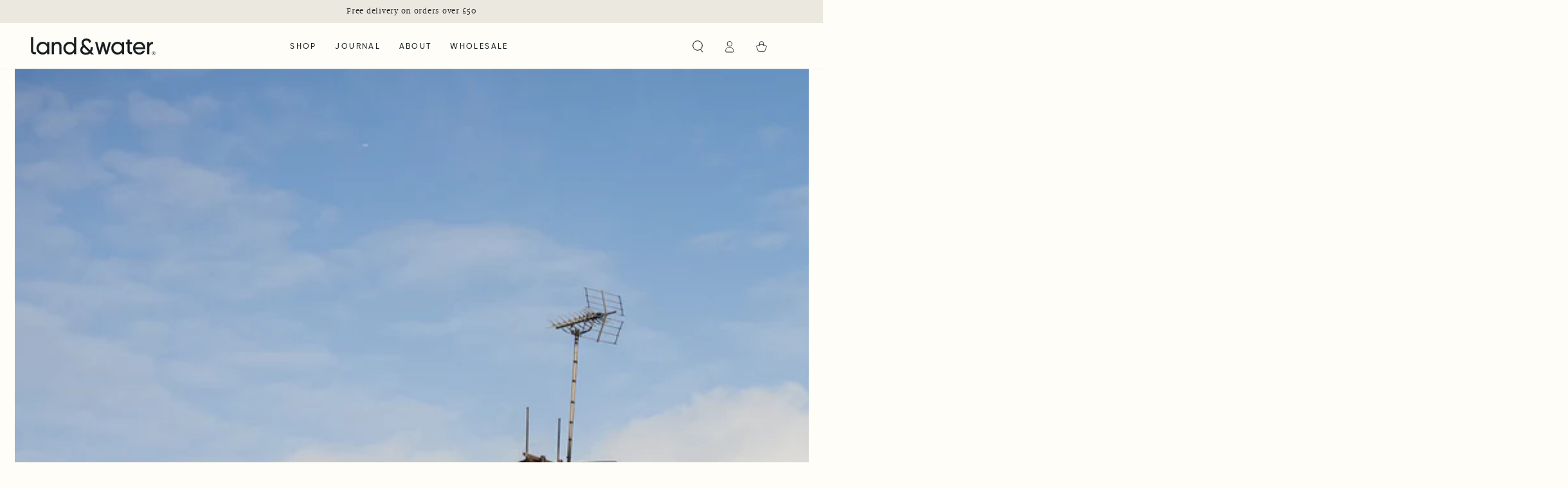

--- FILE ---
content_type: text/html; charset=utf-8
request_url: https://land-and-water.co.uk/blogs/journal/take-me-to-the-queens-head
body_size: 35159
content:
<!doctype html>
<html class="no-js" lang="en">
  <head>
    <meta charset="utf-8">
    <meta http-equiv="X-UA-Compatible" content="IE=edge">
    <meta name="viewport" content="width=device-width,initial-scale=1">
    <meta name="theme-color" content="">
    <link rel="canonical" href="https://land-and-water.co.uk/blogs/journal/take-me-to-the-queens-head">
    <link rel="preconnect" href="https://cdn.shopify.com" crossorigin><link rel="icon" type="image/png" href="//land-and-water.co.uk/cdn/shop/files/l_w-brand-favicon.png?crop=center&height=32&v=1613691872&width=32"><link rel="preconnect" href="https://fonts.shopifycdn.com" crossorigin><title>
      TAKE ME TO…THE QUEEN’S HEAD
 &#124; land&amp;water</title><meta name="description" content="The next stop on our Take Me To… tour is The Queen’s Head, a characterful 19th-century inn set in the charming village of Broad Chalke near Salisbury. With its idyllic surroundings of verdant green fields and thatched cottages, this countryside sanctuary is a fitting home for our land&amp;water collections.">

<meta property="og:site_name" content="land&amp;water">
<meta property="og:url" content="https://land-and-water.co.uk/blogs/journal/take-me-to-the-queens-head">
<meta property="og:title" content="TAKE ME TO…THE QUEEN’S HEAD">
<meta property="og:type" content="article">
<meta property="og:description" content="The next stop on our Take Me To… tour is The Queen’s Head, a characterful 19th-century inn set in the charming village of Broad Chalke near Salisbury. With its idyllic surroundings of verdant green fields and thatched cottages, this countryside sanctuary is a fitting home for our land&amp;water collections."><meta property="og:image" content="http://land-and-water.co.uk/cdn/shop/articles/rsz_1264a1637.jpg?v=1715620832">
  <meta property="og:image:secure_url" content="https://land-and-water.co.uk/cdn/shop/articles/rsz_1264a1637.jpg?v=1715620832">
  <meta property="og:image:width" content="4096">
  <meta property="og:image:height" content="2732"><meta name="twitter:card" content="summary_large_image">
<meta name="twitter:title" content="TAKE ME TO…THE QUEEN’S HEAD">
<meta name="twitter:description" content="The next stop on our Take Me To… tour is The Queen’s Head, a characterful 19th-century inn set in the charming village of Broad Chalke near Salisbury. With its idyllic surroundings of verdant green fields and thatched cottages, this countryside sanctuary is a fitting home for our land&amp;water collections.">


    <script src="//land-and-water.co.uk/cdn/shop/t/130/assets/vendor-v4.js" defer="defer"></script>
    <script src="//land-and-water.co.uk/cdn/shop/t/130/assets/global.js?v=46910283278389532131765993460" defer="defer"></script>

    <script>window.performance && window.performance.mark && window.performance.mark('shopify.content_for_header.start');</script><meta name="google-site-verification" content="vUNjRN83ykHXJ9MO8UAIeUoqvh6kruxmsknEbbLS37s">
<meta name="facebook-domain-verification" content="2h4unho99n9q5amlt1dke1bcxy7jix">
<meta id="shopify-digital-wallet" name="shopify-digital-wallet" content="/25371607114/digital_wallets/dialog">
<meta name="shopify-checkout-api-token" content="e59be8963e88379e67cd5b5717b2a7da">
<meta id="in-context-paypal-metadata" data-shop-id="25371607114" data-venmo-supported="false" data-environment="production" data-locale="en_US" data-paypal-v4="true" data-currency="GBP">
<link rel="alternate" type="application/atom+xml" title="Feed" href="/blogs/journal.atom" />
<script async="async" src="/checkouts/internal/preloads.js?locale=en-GB"></script>
<link rel="preconnect" href="https://shop.app" crossorigin="anonymous">
<script async="async" src="https://shop.app/checkouts/internal/preloads.js?locale=en-GB&shop_id=25371607114" crossorigin="anonymous"></script>
<script id="apple-pay-shop-capabilities" type="application/json">{"shopId":25371607114,"countryCode":"GB","currencyCode":"GBP","merchantCapabilities":["supports3DS"],"merchantId":"gid:\/\/shopify\/Shop\/25371607114","merchantName":"land\u0026water","requiredBillingContactFields":["postalAddress","email","phone"],"requiredShippingContactFields":["postalAddress","email","phone"],"shippingType":"shipping","supportedNetworks":["visa","maestro","masterCard","amex","discover","elo"],"total":{"type":"pending","label":"land\u0026water","amount":"1.00"},"shopifyPaymentsEnabled":true,"supportsSubscriptions":true}</script>
<script id="shopify-features" type="application/json">{"accessToken":"e59be8963e88379e67cd5b5717b2a7da","betas":["rich-media-storefront-analytics"],"domain":"land-and-water.co.uk","predictiveSearch":true,"shopId":25371607114,"locale":"en"}</script>
<script>var Shopify = Shopify || {};
Shopify.shop = "land-water.myshopify.com";
Shopify.locale = "en";
Shopify.currency = {"active":"GBP","rate":"1.0"};
Shopify.country = "GB";
Shopify.theme = {"name":"Yawn | January 2026 1 - Light \u0026 Dark","id":184719049077,"schema_name":"Be Yours","schema_version":"6.9.0","theme_store_id":1399,"role":"main"};
Shopify.theme.handle = "null";
Shopify.theme.style = {"id":null,"handle":null};
Shopify.cdnHost = "land-and-water.co.uk/cdn";
Shopify.routes = Shopify.routes || {};
Shopify.routes.root = "/";</script>
<script type="module">!function(o){(o.Shopify=o.Shopify||{}).modules=!0}(window);</script>
<script>!function(o){function n(){var o=[];function n(){o.push(Array.prototype.slice.apply(arguments))}return n.q=o,n}var t=o.Shopify=o.Shopify||{};t.loadFeatures=n(),t.autoloadFeatures=n()}(window);</script>
<script>
  window.ShopifyPay = window.ShopifyPay || {};
  window.ShopifyPay.apiHost = "shop.app\/pay";
  window.ShopifyPay.redirectState = null;
</script>
<script id="shop-js-analytics" type="application/json">{"pageType":"article"}</script>
<script defer="defer" async type="module" src="//land-and-water.co.uk/cdn/shopifycloud/shop-js/modules/v2/client.init-shop-cart-sync_BT-GjEfc.en.esm.js"></script>
<script defer="defer" async type="module" src="//land-and-water.co.uk/cdn/shopifycloud/shop-js/modules/v2/chunk.common_D58fp_Oc.esm.js"></script>
<script defer="defer" async type="module" src="//land-and-water.co.uk/cdn/shopifycloud/shop-js/modules/v2/chunk.modal_xMitdFEc.esm.js"></script>
<script type="module">
  await import("//land-and-water.co.uk/cdn/shopifycloud/shop-js/modules/v2/client.init-shop-cart-sync_BT-GjEfc.en.esm.js");
await import("//land-and-water.co.uk/cdn/shopifycloud/shop-js/modules/v2/chunk.common_D58fp_Oc.esm.js");
await import("//land-and-water.co.uk/cdn/shopifycloud/shop-js/modules/v2/chunk.modal_xMitdFEc.esm.js");

  window.Shopify.SignInWithShop?.initShopCartSync?.({"fedCMEnabled":true,"windoidEnabled":true});

</script>
<script>
  window.Shopify = window.Shopify || {};
  if (!window.Shopify.featureAssets) window.Shopify.featureAssets = {};
  window.Shopify.featureAssets['shop-js'] = {"shop-cart-sync":["modules/v2/client.shop-cart-sync_DZOKe7Ll.en.esm.js","modules/v2/chunk.common_D58fp_Oc.esm.js","modules/v2/chunk.modal_xMitdFEc.esm.js"],"init-fed-cm":["modules/v2/client.init-fed-cm_B6oLuCjv.en.esm.js","modules/v2/chunk.common_D58fp_Oc.esm.js","modules/v2/chunk.modal_xMitdFEc.esm.js"],"shop-cash-offers":["modules/v2/client.shop-cash-offers_D2sdYoxE.en.esm.js","modules/v2/chunk.common_D58fp_Oc.esm.js","modules/v2/chunk.modal_xMitdFEc.esm.js"],"shop-login-button":["modules/v2/client.shop-login-button_QeVjl5Y3.en.esm.js","modules/v2/chunk.common_D58fp_Oc.esm.js","modules/v2/chunk.modal_xMitdFEc.esm.js"],"pay-button":["modules/v2/client.pay-button_DXTOsIq6.en.esm.js","modules/v2/chunk.common_D58fp_Oc.esm.js","modules/v2/chunk.modal_xMitdFEc.esm.js"],"shop-button":["modules/v2/client.shop-button_DQZHx9pm.en.esm.js","modules/v2/chunk.common_D58fp_Oc.esm.js","modules/v2/chunk.modal_xMitdFEc.esm.js"],"avatar":["modules/v2/client.avatar_BTnouDA3.en.esm.js"],"init-windoid":["modules/v2/client.init-windoid_CR1B-cfM.en.esm.js","modules/v2/chunk.common_D58fp_Oc.esm.js","modules/v2/chunk.modal_xMitdFEc.esm.js"],"init-shop-for-new-customer-accounts":["modules/v2/client.init-shop-for-new-customer-accounts_C_vY_xzh.en.esm.js","modules/v2/client.shop-login-button_QeVjl5Y3.en.esm.js","modules/v2/chunk.common_D58fp_Oc.esm.js","modules/v2/chunk.modal_xMitdFEc.esm.js"],"init-shop-email-lookup-coordinator":["modules/v2/client.init-shop-email-lookup-coordinator_BI7n9ZSv.en.esm.js","modules/v2/chunk.common_D58fp_Oc.esm.js","modules/v2/chunk.modal_xMitdFEc.esm.js"],"init-shop-cart-sync":["modules/v2/client.init-shop-cart-sync_BT-GjEfc.en.esm.js","modules/v2/chunk.common_D58fp_Oc.esm.js","modules/v2/chunk.modal_xMitdFEc.esm.js"],"shop-toast-manager":["modules/v2/client.shop-toast-manager_DiYdP3xc.en.esm.js","modules/v2/chunk.common_D58fp_Oc.esm.js","modules/v2/chunk.modal_xMitdFEc.esm.js"],"init-customer-accounts":["modules/v2/client.init-customer-accounts_D9ZNqS-Q.en.esm.js","modules/v2/client.shop-login-button_QeVjl5Y3.en.esm.js","modules/v2/chunk.common_D58fp_Oc.esm.js","modules/v2/chunk.modal_xMitdFEc.esm.js"],"init-customer-accounts-sign-up":["modules/v2/client.init-customer-accounts-sign-up_iGw4briv.en.esm.js","modules/v2/client.shop-login-button_QeVjl5Y3.en.esm.js","modules/v2/chunk.common_D58fp_Oc.esm.js","modules/v2/chunk.modal_xMitdFEc.esm.js"],"shop-follow-button":["modules/v2/client.shop-follow-button_CqMgW2wH.en.esm.js","modules/v2/chunk.common_D58fp_Oc.esm.js","modules/v2/chunk.modal_xMitdFEc.esm.js"],"checkout-modal":["modules/v2/client.checkout-modal_xHeaAweL.en.esm.js","modules/v2/chunk.common_D58fp_Oc.esm.js","modules/v2/chunk.modal_xMitdFEc.esm.js"],"shop-login":["modules/v2/client.shop-login_D91U-Q7h.en.esm.js","modules/v2/chunk.common_D58fp_Oc.esm.js","modules/v2/chunk.modal_xMitdFEc.esm.js"],"lead-capture":["modules/v2/client.lead-capture_BJmE1dJe.en.esm.js","modules/v2/chunk.common_D58fp_Oc.esm.js","modules/v2/chunk.modal_xMitdFEc.esm.js"],"payment-terms":["modules/v2/client.payment-terms_Ci9AEqFq.en.esm.js","modules/v2/chunk.common_D58fp_Oc.esm.js","modules/v2/chunk.modal_xMitdFEc.esm.js"]};
</script>
<script>(function() {
  var isLoaded = false;
  function asyncLoad() {
    if (isLoaded) return;
    isLoaded = true;
    var urls = ["https:\/\/storage.nfcube.com\/instafeed-09a83c7d370b148d66b6d44585e521ca.js?shop=land-water.myshopify.com","https:\/\/cdn.robinpro.gallery\/js\/client.js?v=5ad0431\u0026shop=land-water.myshopify.com"];
    for (var i = 0; i < urls.length; i++) {
      var s = document.createElement('script');
      s.type = 'text/javascript';
      s.async = true;
      s.src = urls[i];
      var x = document.getElementsByTagName('script')[0];
      x.parentNode.insertBefore(s, x);
    }
  };
  if(window.attachEvent) {
    window.attachEvent('onload', asyncLoad);
  } else {
    window.addEventListener('load', asyncLoad, false);
  }
})();</script>
<script id="__st">var __st={"a":25371607114,"offset":0,"reqid":"a3ae80bc-0814-43ae-8bac-aeea4881820a-1769071375","pageurl":"land-and-water.co.uk\/blogs\/journal\/take-me-to-the-queens-head","s":"articles-562311102635","u":"35a955746211","p":"article","rtyp":"article","rid":562311102635};</script>
<script>window.ShopifyPaypalV4VisibilityTracking = true;</script>
<script id="captcha-bootstrap">!function(){'use strict';const t='contact',e='account',n='new_comment',o=[[t,t],['blogs',n],['comments',n],[t,'customer']],c=[[e,'customer_login'],[e,'guest_login'],[e,'recover_customer_password'],[e,'create_customer']],r=t=>t.map((([t,e])=>`form[action*='/${t}']:not([data-nocaptcha='true']) input[name='form_type'][value='${e}']`)).join(','),a=t=>()=>t?[...document.querySelectorAll(t)].map((t=>t.form)):[];function s(){const t=[...o],e=r(t);return a(e)}const i='password',u='form_key',d=['recaptcha-v3-token','g-recaptcha-response','h-captcha-response',i],f=()=>{try{return window.sessionStorage}catch{return}},m='__shopify_v',_=t=>t.elements[u];function p(t,e,n=!1){try{const o=window.sessionStorage,c=JSON.parse(o.getItem(e)),{data:r}=function(t){const{data:e,action:n}=t;return t[m]||n?{data:e,action:n}:{data:t,action:n}}(c);for(const[e,n]of Object.entries(r))t.elements[e]&&(t.elements[e].value=n);n&&o.removeItem(e)}catch(o){console.error('form repopulation failed',{error:o})}}const l='form_type',E='cptcha';function T(t){t.dataset[E]=!0}const w=window,h=w.document,L='Shopify',v='ce_forms',y='captcha';let A=!1;((t,e)=>{const n=(g='f06e6c50-85a8-45c8-87d0-21a2b65856fe',I='https://cdn.shopify.com/shopifycloud/storefront-forms-hcaptcha/ce_storefront_forms_captcha_hcaptcha.v1.5.2.iife.js',D={infoText:'Protected by hCaptcha',privacyText:'Privacy',termsText:'Terms'},(t,e,n)=>{const o=w[L][v],c=o.bindForm;if(c)return c(t,g,e,D).then(n);var r;o.q.push([[t,g,e,D],n]),r=I,A||(h.body.append(Object.assign(h.createElement('script'),{id:'captcha-provider',async:!0,src:r})),A=!0)});var g,I,D;w[L]=w[L]||{},w[L][v]=w[L][v]||{},w[L][v].q=[],w[L][y]=w[L][y]||{},w[L][y].protect=function(t,e){n(t,void 0,e),T(t)},Object.freeze(w[L][y]),function(t,e,n,w,h,L){const[v,y,A,g]=function(t,e,n){const i=e?o:[],u=t?c:[],d=[...i,...u],f=r(d),m=r(i),_=r(d.filter((([t,e])=>n.includes(e))));return[a(f),a(m),a(_),s()]}(w,h,L),I=t=>{const e=t.target;return e instanceof HTMLFormElement?e:e&&e.form},D=t=>v().includes(t);t.addEventListener('submit',(t=>{const e=I(t);if(!e)return;const n=D(e)&&!e.dataset.hcaptchaBound&&!e.dataset.recaptchaBound,o=_(e),c=g().includes(e)&&(!o||!o.value);(n||c)&&t.preventDefault(),c&&!n&&(function(t){try{if(!f())return;!function(t){const e=f();if(!e)return;const n=_(t);if(!n)return;const o=n.value;o&&e.removeItem(o)}(t);const e=Array.from(Array(32),(()=>Math.random().toString(36)[2])).join('');!function(t,e){_(t)||t.append(Object.assign(document.createElement('input'),{type:'hidden',name:u})),t.elements[u].value=e}(t,e),function(t,e){const n=f();if(!n)return;const o=[...t.querySelectorAll(`input[type='${i}']`)].map((({name:t})=>t)),c=[...d,...o],r={};for(const[a,s]of new FormData(t).entries())c.includes(a)||(r[a]=s);n.setItem(e,JSON.stringify({[m]:1,action:t.action,data:r}))}(t,e)}catch(e){console.error('failed to persist form',e)}}(e),e.submit())}));const S=(t,e)=>{t&&!t.dataset[E]&&(n(t,e.some((e=>e===t))),T(t))};for(const o of['focusin','change'])t.addEventListener(o,(t=>{const e=I(t);D(e)&&S(e,y())}));const B=e.get('form_key'),M=e.get(l),P=B&&M;t.addEventListener('DOMContentLoaded',(()=>{const t=y();if(P)for(const e of t)e.elements[l].value===M&&p(e,B);[...new Set([...A(),...v().filter((t=>'true'===t.dataset.shopifyCaptcha))])].forEach((e=>S(e,t)))}))}(h,new URLSearchParams(w.location.search),n,t,e,['guest_login'])})(!0,!0)}();</script>
<script integrity="sha256-4kQ18oKyAcykRKYeNunJcIwy7WH5gtpwJnB7kiuLZ1E=" data-source-attribution="shopify.loadfeatures" defer="defer" src="//land-and-water.co.uk/cdn/shopifycloud/storefront/assets/storefront/load_feature-a0a9edcb.js" crossorigin="anonymous"></script>
<script crossorigin="anonymous" defer="defer" src="//land-and-water.co.uk/cdn/shopifycloud/storefront/assets/shopify_pay/storefront-65b4c6d7.js?v=20250812"></script>
<script data-source-attribution="shopify.dynamic_checkout.dynamic.init">var Shopify=Shopify||{};Shopify.PaymentButton=Shopify.PaymentButton||{isStorefrontPortableWallets:!0,init:function(){window.Shopify.PaymentButton.init=function(){};var t=document.createElement("script");t.src="https://land-and-water.co.uk/cdn/shopifycloud/portable-wallets/latest/portable-wallets.en.js",t.type="module",document.head.appendChild(t)}};
</script>
<script data-source-attribution="shopify.dynamic_checkout.buyer_consent">
  function portableWalletsHideBuyerConsent(e){var t=document.getElementById("shopify-buyer-consent"),n=document.getElementById("shopify-subscription-policy-button");t&&n&&(t.classList.add("hidden"),t.setAttribute("aria-hidden","true"),n.removeEventListener("click",e))}function portableWalletsShowBuyerConsent(e){var t=document.getElementById("shopify-buyer-consent"),n=document.getElementById("shopify-subscription-policy-button");t&&n&&(t.classList.remove("hidden"),t.removeAttribute("aria-hidden"),n.addEventListener("click",e))}window.Shopify?.PaymentButton&&(window.Shopify.PaymentButton.hideBuyerConsent=portableWalletsHideBuyerConsent,window.Shopify.PaymentButton.showBuyerConsent=portableWalletsShowBuyerConsent);
</script>
<script data-source-attribution="shopify.dynamic_checkout.cart.bootstrap">document.addEventListener("DOMContentLoaded",(function(){function t(){return document.querySelector("shopify-accelerated-checkout-cart, shopify-accelerated-checkout")}if(t())Shopify.PaymentButton.init();else{new MutationObserver((function(e,n){t()&&(Shopify.PaymentButton.init(),n.disconnect())})).observe(document.body,{childList:!0,subtree:!0})}}));
</script>
<script id='scb4127' type='text/javascript' async='' src='https://land-and-water.co.uk/cdn/shopifycloud/privacy-banner/storefront-banner.js'></script><link id="shopify-accelerated-checkout-styles" rel="stylesheet" media="screen" href="https://land-and-water.co.uk/cdn/shopifycloud/portable-wallets/latest/accelerated-checkout-backwards-compat.css" crossorigin="anonymous">
<style id="shopify-accelerated-checkout-cart">
        #shopify-buyer-consent {
  margin-top: 1em;
  display: inline-block;
  width: 100%;
}

#shopify-buyer-consent.hidden {
  display: none;
}

#shopify-subscription-policy-button {
  background: none;
  border: none;
  padding: 0;
  text-decoration: underline;
  font-size: inherit;
  cursor: pointer;
}

#shopify-subscription-policy-button::before {
  box-shadow: none;
}

      </style>
<script id="sections-script" data-sections="header,footer" defer="defer" src="//land-and-water.co.uk/cdn/shop/t/130/compiled_assets/scripts.js?v=10454"></script>
<script>window.performance && window.performance.mark && window.performance.mark('shopify.content_for_header.end');</script>
<style data-shopify>@font-face {
  font-family: Outfit;
  font-weight: 300;
  font-style: normal;
  font-display: swap;
  src: url("//land-and-water.co.uk/cdn/fonts/outfit/outfit_n3.8c97ae4c4fac7c2ea467a6dc784857f4de7e0e37.woff2") format("woff2"),
       url("//land-and-water.co.uk/cdn/fonts/outfit/outfit_n3.b50a189ccde91f9bceee88f207c18c09f0b62a7b.woff") format("woff");
}

  @font-face {
  font-family: Outfit;
  font-weight: 600;
  font-style: normal;
  font-display: swap;
  src: url("//land-and-water.co.uk/cdn/fonts/outfit/outfit_n6.dfcbaa80187851df2e8384061616a8eaa1702fdc.woff2") format("woff2"),
       url("//land-and-water.co.uk/cdn/fonts/outfit/outfit_n6.88384e9fc3e36038624caccb938f24ea8008a91d.woff") format("woff");
}

  
  
  @font-face {
  font-family: Cabin;
  font-weight: 400;
  font-style: normal;
  font-display: swap;
  src: url("//land-and-water.co.uk/cdn/fonts/cabin/cabin_n4.cefc6494a78f87584a6f312fea532919154f66fe.woff2") format("woff2"),
       url("//land-and-water.co.uk/cdn/fonts/cabin/cabin_n4.8c16611b00f59d27f4b27ce4328dfe514ce77517.woff") format("woff");
}

  @font-face {
  font-family: Cabin;
  font-weight: 600;
  font-style: normal;
  font-display: swap;
  src: url("//land-and-water.co.uk/cdn/fonts/cabin/cabin_n6.c6b1e64927bbec1c65aab7077888fb033480c4f7.woff2") format("woff2"),
       url("//land-and-water.co.uk/cdn/fonts/cabin/cabin_n6.6c2e65d54c893ad9f1390da3b810b8e6cf976a4f.woff") format("woff");
}


  :root {
    --be-yours-version: "6.9.0";
    --font-body-family: Outfit, sans-serif;
    --font-body-style: normal;
    --font-body-weight: 300;

    --font-heading-family: Cabin, sans-serif;
    --font-heading-style: normal;
    --font-heading-weight: 400;

    --font-body-scale: 0.95;
    --font-heading-scale: 0.8947368421052632;

    --font-navigation-family: var(--font-heading-family);
    --font-navigation-size: 12px;
    --font-navigation-weight: var(--font-heading-weight);
    --font-button-family: var(--font-heading-family);
    --font-button-size: 15px;
    --font-button-baseline: 0rem;
    --font-price-family: var(--font-heading-family);
    --font-price-scale: var(--font-heading-scale);

    --color-base-text: 22, 31, 35;
    --color-base-background: 255, 253, 247;
    --color-base-solid-button-labels: 22, 31, 35;
    --color-base-outline-button-labels: 22, 31, 35;
    --color-base-accent: 235, 232, 224;
    --color-base-heading: 22, 31, 35;
    --color-base-border: 210, 210, 210;
    --color-placeholder: 255, 253, 247;
    --color-overlay: 22, 31, 35;
    --color-keyboard-focus: 135, 173, 245;
    --color-shadow: 168, 232, 226;
    --shadow-opacity: 1;

    --color-background-dark: 255, 243, 206;
    --color-price: #161f23;
    --color-sale-price: #cb7d3b;
    --color-reviews: #cb7d3b;
    --color-critical: #d72c0d;
    --color-success: #008060;

    --payment-terms-background-color: #fffdf7;
    --page-width: 160rem;
    --page-width-margin: 0rem;

    --card-color-scheme: var(--color-placeholder);
    --card-text-alignment: start;
    --card-flex-alignment: flex-start;
    --card-image-padding: 0px;
    --card-border-width: 0px;
    --card-radius: 2px;
    --card-shadow-horizontal-offset: 0px;
    --card-shadow-vertical-offset: 0px;
    
    --button-radius: 4px;
    --button-border-width: 1px;
    --button-shadow-horizontal-offset: 0px;
    --button-shadow-vertical-offset: 0px;

    --spacing-sections-desktop: 40px;
    --spacing-sections-mobile: 28px;
  }

  *,
  *::before,
  *::after {
    box-sizing: inherit;
  }

  html {
    box-sizing: border-box;
    font-size: calc(var(--font-body-scale) * 62.5%);
    height: 100%;
  }

  body {
    min-height: 100%;
    margin: 0;
    font-size: 1.5rem;
    letter-spacing: 0.06rem;
    line-height: calc(1 + 0.8 / var(--font-body-scale));
    font-family: var(--font-body-family);
    font-style: var(--font-body-style);
    font-weight: var(--font-body-weight);
  }

  @media screen and (min-width: 750px) {
    body {
      font-size: 1.6rem;
    }
  }</style><link href="//land-and-water.co.uk/cdn/shop/t/130/assets/base.css?v=89374871281709621911765993460" rel="stylesheet" type="text/css" media="all" /><link rel="preload" as="font" href="//land-and-water.co.uk/cdn/fonts/outfit/outfit_n3.8c97ae4c4fac7c2ea467a6dc784857f4de7e0e37.woff2" type="font/woff2" crossorigin><link rel="preload" as="font" href="//land-and-water.co.uk/cdn/fonts/cabin/cabin_n4.cefc6494a78f87584a6f312fea532919154f66fe.woff2" type="font/woff2" crossorigin><link rel="stylesheet" href="//land-and-water.co.uk/cdn/shop/t/130/assets/component-predictive-search.css?v=21505439471608135461765993460" media="print" onload="this.media='all'"><link rel="stylesheet" href="//land-and-water.co.uk/cdn/shop/t/130/assets/component-quick-view.css?v=147330403504832757041765993460" media="print" onload="this.media='all'"><script>document.documentElement.className = document.documentElement.className.replace('no-js', 'js');</script>   

    

    

    

    

    

    

    

    

    

    

    

    

    

    

    

    

    

    

    

    

    

    

    

    

    

    

    

    

    

    

    

    

    

    

    
  <!-- BEGIN app block: shopify://apps/klaviyo-email-marketing-sms/blocks/klaviyo-onsite-embed/2632fe16-c075-4321-a88b-50b567f42507 -->












  <script async src="https://static.klaviyo.com/onsite/js/LSKuYG/klaviyo.js?company_id=LSKuYG"></script>
  <script>!function(){if(!window.klaviyo){window._klOnsite=window._klOnsite||[];try{window.klaviyo=new Proxy({},{get:function(n,i){return"push"===i?function(){var n;(n=window._klOnsite).push.apply(n,arguments)}:function(){for(var n=arguments.length,o=new Array(n),w=0;w<n;w++)o[w]=arguments[w];var t="function"==typeof o[o.length-1]?o.pop():void 0,e=new Promise((function(n){window._klOnsite.push([i].concat(o,[function(i){t&&t(i),n(i)}]))}));return e}}})}catch(n){window.klaviyo=window.klaviyo||[],window.klaviyo.push=function(){var n;(n=window._klOnsite).push.apply(n,arguments)}}}}();</script>

  




  <script>
    window.klaviyoReviewsProductDesignMode = false
  </script>







<!-- END app block --><link href="https://monorail-edge.shopifysvc.com" rel="dns-prefetch">
<script>(function(){if ("sendBeacon" in navigator && "performance" in window) {try {var session_token_from_headers = performance.getEntriesByType('navigation')[0].serverTiming.find(x => x.name == '_s').description;} catch {var session_token_from_headers = undefined;}var session_cookie_matches = document.cookie.match(/_shopify_s=([^;]*)/);var session_token_from_cookie = session_cookie_matches && session_cookie_matches.length === 2 ? session_cookie_matches[1] : "";var session_token = session_token_from_headers || session_token_from_cookie || "";function handle_abandonment_event(e) {var entries = performance.getEntries().filter(function(entry) {return /monorail-edge.shopifysvc.com/.test(entry.name);});if (!window.abandonment_tracked && entries.length === 0) {window.abandonment_tracked = true;var currentMs = Date.now();var navigation_start = performance.timing.navigationStart;var payload = {shop_id: 25371607114,url: window.location.href,navigation_start,duration: currentMs - navigation_start,session_token,page_type: "article"};window.navigator.sendBeacon("https://monorail-edge.shopifysvc.com/v1/produce", JSON.stringify({schema_id: "online_store_buyer_site_abandonment/1.1",payload: payload,metadata: {event_created_at_ms: currentMs,event_sent_at_ms: currentMs}}));}}window.addEventListener('pagehide', handle_abandonment_event);}}());</script>
<script id="web-pixels-manager-setup">(function e(e,d,r,n,o){if(void 0===o&&(o={}),!Boolean(null===(a=null===(i=window.Shopify)||void 0===i?void 0:i.analytics)||void 0===a?void 0:a.replayQueue)){var i,a;window.Shopify=window.Shopify||{};var t=window.Shopify;t.analytics=t.analytics||{};var s=t.analytics;s.replayQueue=[],s.publish=function(e,d,r){return s.replayQueue.push([e,d,r]),!0};try{self.performance.mark("wpm:start")}catch(e){}var l=function(){var e={modern:/Edge?\/(1{2}[4-9]|1[2-9]\d|[2-9]\d{2}|\d{4,})\.\d+(\.\d+|)|Firefox\/(1{2}[4-9]|1[2-9]\d|[2-9]\d{2}|\d{4,})\.\d+(\.\d+|)|Chrom(ium|e)\/(9{2}|\d{3,})\.\d+(\.\d+|)|(Maci|X1{2}).+ Version\/(15\.\d+|(1[6-9]|[2-9]\d|\d{3,})\.\d+)([,.]\d+|)( \(\w+\)|)( Mobile\/\w+|) Safari\/|Chrome.+OPR\/(9{2}|\d{3,})\.\d+\.\d+|(CPU[ +]OS|iPhone[ +]OS|CPU[ +]iPhone|CPU IPhone OS|CPU iPad OS)[ +]+(15[._]\d+|(1[6-9]|[2-9]\d|\d{3,})[._]\d+)([._]\d+|)|Android:?[ /-](13[3-9]|1[4-9]\d|[2-9]\d{2}|\d{4,})(\.\d+|)(\.\d+|)|Android.+Firefox\/(13[5-9]|1[4-9]\d|[2-9]\d{2}|\d{4,})\.\d+(\.\d+|)|Android.+Chrom(ium|e)\/(13[3-9]|1[4-9]\d|[2-9]\d{2}|\d{4,})\.\d+(\.\d+|)|SamsungBrowser\/([2-9]\d|\d{3,})\.\d+/,legacy:/Edge?\/(1[6-9]|[2-9]\d|\d{3,})\.\d+(\.\d+|)|Firefox\/(5[4-9]|[6-9]\d|\d{3,})\.\d+(\.\d+|)|Chrom(ium|e)\/(5[1-9]|[6-9]\d|\d{3,})\.\d+(\.\d+|)([\d.]+$|.*Safari\/(?![\d.]+ Edge\/[\d.]+$))|(Maci|X1{2}).+ Version\/(10\.\d+|(1[1-9]|[2-9]\d|\d{3,})\.\d+)([,.]\d+|)( \(\w+\)|)( Mobile\/\w+|) Safari\/|Chrome.+OPR\/(3[89]|[4-9]\d|\d{3,})\.\d+\.\d+|(CPU[ +]OS|iPhone[ +]OS|CPU[ +]iPhone|CPU IPhone OS|CPU iPad OS)[ +]+(10[._]\d+|(1[1-9]|[2-9]\d|\d{3,})[._]\d+)([._]\d+|)|Android:?[ /-](13[3-9]|1[4-9]\d|[2-9]\d{2}|\d{4,})(\.\d+|)(\.\d+|)|Mobile Safari.+OPR\/([89]\d|\d{3,})\.\d+\.\d+|Android.+Firefox\/(13[5-9]|1[4-9]\d|[2-9]\d{2}|\d{4,})\.\d+(\.\d+|)|Android.+Chrom(ium|e)\/(13[3-9]|1[4-9]\d|[2-9]\d{2}|\d{4,})\.\d+(\.\d+|)|Android.+(UC? ?Browser|UCWEB|U3)[ /]?(15\.([5-9]|\d{2,})|(1[6-9]|[2-9]\d|\d{3,})\.\d+)\.\d+|SamsungBrowser\/(5\.\d+|([6-9]|\d{2,})\.\d+)|Android.+MQ{2}Browser\/(14(\.(9|\d{2,})|)|(1[5-9]|[2-9]\d|\d{3,})(\.\d+|))(\.\d+|)|K[Aa][Ii]OS\/(3\.\d+|([4-9]|\d{2,})\.\d+)(\.\d+|)/},d=e.modern,r=e.legacy,n=navigator.userAgent;return n.match(d)?"modern":n.match(r)?"legacy":"unknown"}(),u="modern"===l?"modern":"legacy",c=(null!=n?n:{modern:"",legacy:""})[u],f=function(e){return[e.baseUrl,"/wpm","/b",e.hashVersion,"modern"===e.buildTarget?"m":"l",".js"].join("")}({baseUrl:d,hashVersion:r,buildTarget:u}),m=function(e){var d=e.version,r=e.bundleTarget,n=e.surface,o=e.pageUrl,i=e.monorailEndpoint;return{emit:function(e){var a=e.status,t=e.errorMsg,s=(new Date).getTime(),l=JSON.stringify({metadata:{event_sent_at_ms:s},events:[{schema_id:"web_pixels_manager_load/3.1",payload:{version:d,bundle_target:r,page_url:o,status:a,surface:n,error_msg:t},metadata:{event_created_at_ms:s}}]});if(!i)return console&&console.warn&&console.warn("[Web Pixels Manager] No Monorail endpoint provided, skipping logging."),!1;try{return self.navigator.sendBeacon.bind(self.navigator)(i,l)}catch(e){}var u=new XMLHttpRequest;try{return u.open("POST",i,!0),u.setRequestHeader("Content-Type","text/plain"),u.send(l),!0}catch(e){return console&&console.warn&&console.warn("[Web Pixels Manager] Got an unhandled error while logging to Monorail."),!1}}}}({version:r,bundleTarget:l,surface:e.surface,pageUrl:self.location.href,monorailEndpoint:e.monorailEndpoint});try{o.browserTarget=l,function(e){var d=e.src,r=e.async,n=void 0===r||r,o=e.onload,i=e.onerror,a=e.sri,t=e.scriptDataAttributes,s=void 0===t?{}:t,l=document.createElement("script"),u=document.querySelector("head"),c=document.querySelector("body");if(l.async=n,l.src=d,a&&(l.integrity=a,l.crossOrigin="anonymous"),s)for(var f in s)if(Object.prototype.hasOwnProperty.call(s,f))try{l.dataset[f]=s[f]}catch(e){}if(o&&l.addEventListener("load",o),i&&l.addEventListener("error",i),u)u.appendChild(l);else{if(!c)throw new Error("Did not find a head or body element to append the script");c.appendChild(l)}}({src:f,async:!0,onload:function(){if(!function(){var e,d;return Boolean(null===(d=null===(e=window.Shopify)||void 0===e?void 0:e.analytics)||void 0===d?void 0:d.initialized)}()){var d=window.webPixelsManager.init(e)||void 0;if(d){var r=window.Shopify.analytics;r.replayQueue.forEach((function(e){var r=e[0],n=e[1],o=e[2];d.publishCustomEvent(r,n,o)})),r.replayQueue=[],r.publish=d.publishCustomEvent,r.visitor=d.visitor,r.initialized=!0}}},onerror:function(){return m.emit({status:"failed",errorMsg:"".concat(f," has failed to load")})},sri:function(e){var d=/^sha384-[A-Za-z0-9+/=]+$/;return"string"==typeof e&&d.test(e)}(c)?c:"",scriptDataAttributes:o}),m.emit({status:"loading"})}catch(e){m.emit({status:"failed",errorMsg:(null==e?void 0:e.message)||"Unknown error"})}}})({shopId: 25371607114,storefrontBaseUrl: "https://land-and-water.co.uk",extensionsBaseUrl: "https://extensions.shopifycdn.com/cdn/shopifycloud/web-pixels-manager",monorailEndpoint: "https://monorail-edge.shopifysvc.com/unstable/produce_batch",surface: "storefront-renderer",enabledBetaFlags: ["2dca8a86"],webPixelsConfigList: [{"id":"2076213621","configuration":"{\"accountID\":\"LSKuYG\",\"webPixelConfig\":\"eyJlbmFibGVBZGRlZFRvQ2FydEV2ZW50cyI6IHRydWV9\"}","eventPayloadVersion":"v1","runtimeContext":"STRICT","scriptVersion":"524f6c1ee37bacdca7657a665bdca589","type":"APP","apiClientId":123074,"privacyPurposes":["ANALYTICS","MARKETING"],"dataSharingAdjustments":{"protectedCustomerApprovalScopes":["read_customer_address","read_customer_email","read_customer_name","read_customer_personal_data","read_customer_phone"]}},{"id":"335478955","configuration":"{\"config\":\"{\\\"pixel_id\\\":\\\"G-DQWY5QN896\\\",\\\"target_country\\\":\\\"GB\\\",\\\"gtag_events\\\":[{\\\"type\\\":\\\"begin_checkout\\\",\\\"action_label\\\":[\\\"G-DQWY5QN896\\\",\\\"AW-674449267\\\/u5zzCPmTk7oBEPOOzcEC\\\"]},{\\\"type\\\":\\\"search\\\",\\\"action_label\\\":[\\\"G-DQWY5QN896\\\",\\\"AW-674449267\\\/GRxbCPyTk7oBEPOOzcEC\\\"]},{\\\"type\\\":\\\"view_item\\\",\\\"action_label\\\":[\\\"G-DQWY5QN896\\\",\\\"AW-674449267\\\/oL6HCL78kroBEPOOzcEC\\\",\\\"MC-EMDCMP49W9\\\"]},{\\\"type\\\":\\\"purchase\\\",\\\"action_label\\\":[\\\"G-DQWY5QN896\\\",\\\"AW-674449267\\\/jTMwCLv8kroBEPOOzcEC\\\",\\\"MC-EMDCMP49W9\\\"]},{\\\"type\\\":\\\"page_view\\\",\\\"action_label\\\":[\\\"G-DQWY5QN896\\\",\\\"AW-674449267\\\/uvXjCLj8kroBEPOOzcEC\\\",\\\"MC-EMDCMP49W9\\\"]},{\\\"type\\\":\\\"add_payment_info\\\",\\\"action_label\\\":[\\\"G-DQWY5QN896\\\",\\\"AW-674449267\\\/nhNhCP-Tk7oBEPOOzcEC\\\"]},{\\\"type\\\":\\\"add_to_cart\\\",\\\"action_label\\\":[\\\"G-DQWY5QN896\\\",\\\"AW-674449267\\\/fJ7VCP6Sk7oBEPOOzcEC\\\"]}],\\\"enable_monitoring_mode\\\":false}\"}","eventPayloadVersion":"v1","runtimeContext":"OPEN","scriptVersion":"b2a88bafab3e21179ed38636efcd8a93","type":"APP","apiClientId":1780363,"privacyPurposes":[],"dataSharingAdjustments":{"protectedCustomerApprovalScopes":["read_customer_address","read_customer_email","read_customer_name","read_customer_personal_data","read_customer_phone"]}},{"id":"231866539","configuration":"{\"pixel_id\":\"2628600617395613\",\"pixel_type\":\"facebook_pixel\"}","eventPayloadVersion":"v1","runtimeContext":"OPEN","scriptVersion":"ca16bc87fe92b6042fbaa3acc2fbdaa6","type":"APP","apiClientId":2329312,"privacyPurposes":["ANALYTICS","MARKETING","SALE_OF_DATA"],"dataSharingAdjustments":{"protectedCustomerApprovalScopes":["read_customer_address","read_customer_email","read_customer_name","read_customer_personal_data","read_customer_phone"]}},{"id":"shopify-app-pixel","configuration":"{}","eventPayloadVersion":"v1","runtimeContext":"STRICT","scriptVersion":"0450","apiClientId":"shopify-pixel","type":"APP","privacyPurposes":["ANALYTICS","MARKETING"]},{"id":"shopify-custom-pixel","eventPayloadVersion":"v1","runtimeContext":"LAX","scriptVersion":"0450","apiClientId":"shopify-pixel","type":"CUSTOM","privacyPurposes":["ANALYTICS","MARKETING"]}],isMerchantRequest: false,initData: {"shop":{"name":"land\u0026water","paymentSettings":{"currencyCode":"GBP"},"myshopifyDomain":"land-water.myshopify.com","countryCode":"GB","storefrontUrl":"https:\/\/land-and-water.co.uk"},"customer":null,"cart":null,"checkout":null,"productVariants":[],"purchasingCompany":null},},"https://land-and-water.co.uk/cdn","fcfee988w5aeb613cpc8e4bc33m6693e112",{"modern":"","legacy":""},{"shopId":"25371607114","storefrontBaseUrl":"https:\/\/land-and-water.co.uk","extensionBaseUrl":"https:\/\/extensions.shopifycdn.com\/cdn\/shopifycloud\/web-pixels-manager","surface":"storefront-renderer","enabledBetaFlags":"[\"2dca8a86\"]","isMerchantRequest":"false","hashVersion":"fcfee988w5aeb613cpc8e4bc33m6693e112","publish":"custom","events":"[[\"page_viewed\",{}]]"});</script><script>
  window.ShopifyAnalytics = window.ShopifyAnalytics || {};
  window.ShopifyAnalytics.meta = window.ShopifyAnalytics.meta || {};
  window.ShopifyAnalytics.meta.currency = 'GBP';
  var meta = {"page":{"pageType":"article","resourceType":"article","resourceId":562311102635,"requestId":"a3ae80bc-0814-43ae-8bac-aeea4881820a-1769071375"}};
  for (var attr in meta) {
    window.ShopifyAnalytics.meta[attr] = meta[attr];
  }
</script>
<script class="analytics">
  (function () {
    var customDocumentWrite = function(content) {
      var jquery = null;

      if (window.jQuery) {
        jquery = window.jQuery;
      } else if (window.Checkout && window.Checkout.$) {
        jquery = window.Checkout.$;
      }

      if (jquery) {
        jquery('body').append(content);
      }
    };

    var hasLoggedConversion = function(token) {
      if (token) {
        return document.cookie.indexOf('loggedConversion=' + token) !== -1;
      }
      return false;
    }

    var setCookieIfConversion = function(token) {
      if (token) {
        var twoMonthsFromNow = new Date(Date.now());
        twoMonthsFromNow.setMonth(twoMonthsFromNow.getMonth() + 2);

        document.cookie = 'loggedConversion=' + token + '; expires=' + twoMonthsFromNow;
      }
    }

    var trekkie = window.ShopifyAnalytics.lib = window.trekkie = window.trekkie || [];
    if (trekkie.integrations) {
      return;
    }
    trekkie.methods = [
      'identify',
      'page',
      'ready',
      'track',
      'trackForm',
      'trackLink'
    ];
    trekkie.factory = function(method) {
      return function() {
        var args = Array.prototype.slice.call(arguments);
        args.unshift(method);
        trekkie.push(args);
        return trekkie;
      };
    };
    for (var i = 0; i < trekkie.methods.length; i++) {
      var key = trekkie.methods[i];
      trekkie[key] = trekkie.factory(key);
    }
    trekkie.load = function(config) {
      trekkie.config = config || {};
      trekkie.config.initialDocumentCookie = document.cookie;
      var first = document.getElementsByTagName('script')[0];
      var script = document.createElement('script');
      script.type = 'text/javascript';
      script.onerror = function(e) {
        var scriptFallback = document.createElement('script');
        scriptFallback.type = 'text/javascript';
        scriptFallback.onerror = function(error) {
                var Monorail = {
      produce: function produce(monorailDomain, schemaId, payload) {
        var currentMs = new Date().getTime();
        var event = {
          schema_id: schemaId,
          payload: payload,
          metadata: {
            event_created_at_ms: currentMs,
            event_sent_at_ms: currentMs
          }
        };
        return Monorail.sendRequest("https://" + monorailDomain + "/v1/produce", JSON.stringify(event));
      },
      sendRequest: function sendRequest(endpointUrl, payload) {
        // Try the sendBeacon API
        if (window && window.navigator && typeof window.navigator.sendBeacon === 'function' && typeof window.Blob === 'function' && !Monorail.isIos12()) {
          var blobData = new window.Blob([payload], {
            type: 'text/plain'
          });

          if (window.navigator.sendBeacon(endpointUrl, blobData)) {
            return true;
          } // sendBeacon was not successful

        } // XHR beacon

        var xhr = new XMLHttpRequest();

        try {
          xhr.open('POST', endpointUrl);
          xhr.setRequestHeader('Content-Type', 'text/plain');
          xhr.send(payload);
        } catch (e) {
          console.log(e);
        }

        return false;
      },
      isIos12: function isIos12() {
        return window.navigator.userAgent.lastIndexOf('iPhone; CPU iPhone OS 12_') !== -1 || window.navigator.userAgent.lastIndexOf('iPad; CPU OS 12_') !== -1;
      }
    };
    Monorail.produce('monorail-edge.shopifysvc.com',
      'trekkie_storefront_load_errors/1.1',
      {shop_id: 25371607114,
      theme_id: 184719049077,
      app_name: "storefront",
      context_url: window.location.href,
      source_url: "//land-and-water.co.uk/cdn/s/trekkie.storefront.1bbfab421998800ff09850b62e84b8915387986d.min.js"});

        };
        scriptFallback.async = true;
        scriptFallback.src = '//land-and-water.co.uk/cdn/s/trekkie.storefront.1bbfab421998800ff09850b62e84b8915387986d.min.js';
        first.parentNode.insertBefore(scriptFallback, first);
      };
      script.async = true;
      script.src = '//land-and-water.co.uk/cdn/s/trekkie.storefront.1bbfab421998800ff09850b62e84b8915387986d.min.js';
      first.parentNode.insertBefore(script, first);
    };
    trekkie.load(
      {"Trekkie":{"appName":"storefront","development":false,"defaultAttributes":{"shopId":25371607114,"isMerchantRequest":null,"themeId":184719049077,"themeCityHash":"9251658229551655766","contentLanguage":"en","currency":"GBP","eventMetadataId":"69f95ea0-97f8-4777-8eef-4d1baede0456"},"isServerSideCookieWritingEnabled":true,"monorailRegion":"shop_domain","enabledBetaFlags":["65f19447"]},"Session Attribution":{},"S2S":{"facebookCapiEnabled":true,"source":"trekkie-storefront-renderer","apiClientId":580111}}
    );

    var loaded = false;
    trekkie.ready(function() {
      if (loaded) return;
      loaded = true;

      window.ShopifyAnalytics.lib = window.trekkie;

      var originalDocumentWrite = document.write;
      document.write = customDocumentWrite;
      try { window.ShopifyAnalytics.merchantGoogleAnalytics.call(this); } catch(error) {};
      document.write = originalDocumentWrite;

      window.ShopifyAnalytics.lib.page(null,{"pageType":"article","resourceType":"article","resourceId":562311102635,"requestId":"a3ae80bc-0814-43ae-8bac-aeea4881820a-1769071375","shopifyEmitted":true});

      var match = window.location.pathname.match(/checkouts\/(.+)\/(thank_you|post_purchase)/)
      var token = match? match[1]: undefined;
      if (!hasLoggedConversion(token)) {
        setCookieIfConversion(token);
        
      }
    });


        var eventsListenerScript = document.createElement('script');
        eventsListenerScript.async = true;
        eventsListenerScript.src = "//land-and-water.co.uk/cdn/shopifycloud/storefront/assets/shop_events_listener-3da45d37.js";
        document.getElementsByTagName('head')[0].appendChild(eventsListenerScript);

})();</script>
<script
  defer
  src="https://land-and-water.co.uk/cdn/shopifycloud/perf-kit/shopify-perf-kit-3.0.4.min.js"
  data-application="storefront-renderer"
  data-shop-id="25371607114"
  data-render-region="gcp-us-east1"
  data-page-type="article"
  data-theme-instance-id="184719049077"
  data-theme-name="Be Yours"
  data-theme-version="6.9.0"
  data-monorail-region="shop_domain"
  data-resource-timing-sampling-rate="10"
  data-shs="true"
  data-shs-beacon="true"
  data-shs-export-with-fetch="true"
  data-shs-logs-sample-rate="1"
  data-shs-beacon-endpoint="https://land-and-water.co.uk/api/collect"
></script>
</head>

  <body class="template-article" data-lazy-image data-button-round>
    <a class="skip-to-content-link button button--small visually-hidden" href="#MainContent">
      Skip to content
    </a>

    <style>.no-js .transition-cover{display:none}.transition-cover{display:flex;align-items:center;justify-content:center;position:fixed;top:0;left:0;height:100vh;width:100vw;background-color:rgb(var(--color-background));z-index:1000;pointer-events:none;transition-property:opacity,visibility;transition-duration:var(--duration-default);transition-timing-function:ease}.loading-bar{width:13rem;height:.2rem;border-radius:.2rem;background-color:rgb(var(--color-background-dark));position:relative;overflow:hidden}.loading-bar::after{content:"";height:100%;width:6.8rem;position:absolute;transform:translate(-3.4rem);background-color:rgb(var(--color-base-text));border-radius:.2rem;animation:initial-loading 1.5s ease infinite}@keyframes initial-loading{0%{transform:translate(-3.4rem)}50%{transform:translate(9.6rem)}to{transform:translate(-3.4rem)}}.loaded .transition-cover{opacity:0;visibility:hidden}.unloading .transition-cover{opacity:1;visibility:visible}.unloading.loaded .loading-bar{display:none}</style>
  <div class="transition-cover">
    <span class="loading-bar"></span>
  </div>

    <div class="transition-body">
      <!-- BEGIN sections: header-group -->
<div id="shopify-section-sections--26252821561717__announcement-bar" class="shopify-section shopify-section-group-header-group shopify-section-announcement-bar"><style data-shopify>#shopify-section-sections--26252821561717__announcement-bar {
      --section-padding-top: 0px;
      --section-padding-bottom: 0px;
      --gradient-background: #ebe8e0;
      --color-background: 235, 232, 224;
      --color-foreground: 33, 35, 38;
    }

    :root {
      --announcement-height: calc(36px + (0px * 0.75));
    }

    @media screen and (min-width: 990px) {
      :root {
        --announcement-height: 36px;
      }
    }</style><link href="//land-and-water.co.uk/cdn/shop/t/130/assets/section-announcement-bar.css?v=177632717117168826561765993460" rel="stylesheet" type="text/css" media="all" />

  <div class="announcement-bar header-section--padding">
    <div class="page-width">
      <announcement-bar data-layout="carousel" data-mobile-layout="carousel" data-autorotate="true" data-autorotate-speed="5" data-block-count="2" data-speed="1.9" data-direction="left">
        <div class="announcement-slider"><div class="announcement-slider__slide" style="--font-size: 13px;" data-index="0" ><a class="announcement-link" href="/collections/all"><span class="announcement-text small-hide medium-hide">Free delivery on orders over £50</span>
                  <span class="announcement-text large-up-hide">Free delivery on orders over £50</span></a></div><div class="announcement-slider__slide" style="--font-size: 13px;" data-index="1" ><a class="announcement-link" href="/collections/all"><span class="announcement-text small-hide medium-hide">Natural and ethical recipes. Made in the British Isles.</span>
                  <span class="announcement-text large-up-hide">Natural and ethical recipes. Made in the British Isles.</span></a></div></div></announcement-bar>
    </div>
  </div><script src="//land-and-water.co.uk/cdn/shop/t/130/assets/announcement-bar.js?v=174306662548894074801765993460" defer="defer"></script>
</div><div id="shopify-section-sections--26252821561717__header" class="shopify-section shopify-section-group-header-group shopify-section-header"><style data-shopify>#shopify-section-sections--26252821561717__header {
    --section-padding-top: 14px;
    --section-padding-bottom: 12px;
    --image-logo-height: 30px;
    --gradient-header-background: #fffdf7;
    --color-header-background: 255, 253, 247;
    --color-header-foreground: 22, 31, 35;
    --color-header-border: 210, 213, 217;
    --icon-weight: 0.9px;
  }</style><style>
  @media screen and (min-width: 750px) {
    #shopify-section-sections--26252821561717__header {
      --image-logo-height: 30px;
    }
  }header-drawer {
    display: block;
  }

  @media screen and (min-width: 990px) {
    header-drawer {
      display: none;
    }
  }

  .menu-drawer-container {
    display: flex;
    position: static;
  }

  .list-menu {
    list-style: none;
    padding: 0;
    margin: 0;
  }

  .list-menu--inline {
    display: inline-flex;
    flex-wrap: wrap;
    column-gap: 1.5rem;
  }

  .list-menu__item--link {
    text-decoration: none;
    padding-bottom: 1rem;
    padding-top: 1rem;
    line-height: calc(1 + 0.8 / var(--font-body-scale));
  }

  @media screen and (min-width: 750px) {
    .list-menu__item--link {
      padding-bottom: 0.5rem;
      padding-top: 0.5rem;
    }
  }

  .localization-form {
    padding-inline-start: 1.5rem;
    padding-inline-end: 1.5rem;
  }

  localization-form .localization-selector {
    background-color: transparent;
    box-shadow: none;
    padding: 1rem 0;
    height: auto;
    margin: 0;
    line-height: calc(1 + .8 / var(--font-body-scale));
    letter-spacing: .04rem;
  }

  .localization-form__select .icon-caret {
    width: 0.8rem;
    margin-inline-start: 1rem;
  }
</style>

<link rel="stylesheet" href="//land-and-water.co.uk/cdn/shop/t/130/assets/component-sticky-header.css?v=162331643638116400881765993460" media="print" onload="this.media='all'">
<link rel="stylesheet" href="//land-and-water.co.uk/cdn/shop/t/130/assets/component-list-menu.css?v=154923630017571300081765993460" media="print" onload="this.media='all'">
<link rel="stylesheet" href="//land-and-water.co.uk/cdn/shop/t/130/assets/component-search.css?v=44442862756793379551765993460" media="print" onload="this.media='all'">
<link rel="stylesheet" href="//land-and-water.co.uk/cdn/shop/t/130/assets/component-menu-drawer.css?v=181516520195622115081765993460" media="print" onload="this.media='all'"><link rel="stylesheet" href="//land-and-water.co.uk/cdn/shop/t/130/assets/component-cart-drawer.css?v=12489917613914098531765993460" media="print" onload="this.media='all'">
<link rel="stylesheet" href="//land-and-water.co.uk/cdn/shop/t/130/assets/component-discounts.css?v=95161821600007313611765993460" media="print" onload="this.media='all'"><link rel="stylesheet" href="//land-and-water.co.uk/cdn/shop/t/130/assets/component-price.css?v=31654658090061505171765993460" media="print" onload="this.media='all'">
  <link rel="stylesheet" href="//land-and-water.co.uk/cdn/shop/t/130/assets/component-loading-overlay.css?v=121974073346977247381765993460" media="print" onload="this.media='all'"><link rel="stylesheet" href="//land-and-water.co.uk/cdn/shop/t/130/assets/component-menu-dropdown.css?v=170337637735913736061765993460" media="print" onload="this.media='all'">
  <script src="//land-and-water.co.uk/cdn/shop/t/130/assets/menu-dropdown.js?v=84406870153186263601765993460" defer="defer"></script><noscript><link href="//land-and-water.co.uk/cdn/shop/t/130/assets/component-sticky-header.css?v=162331643638116400881765993460" rel="stylesheet" type="text/css" media="all" /></noscript>
<noscript><link href="//land-and-water.co.uk/cdn/shop/t/130/assets/component-list-menu.css?v=154923630017571300081765993460" rel="stylesheet" type="text/css" media="all" /></noscript>
<noscript><link href="//land-and-water.co.uk/cdn/shop/t/130/assets/component-search.css?v=44442862756793379551765993460" rel="stylesheet" type="text/css" media="all" /></noscript>
<noscript><link href="//land-and-water.co.uk/cdn/shop/t/130/assets/component-menu-dropdown.css?v=170337637735913736061765993460" rel="stylesheet" type="text/css" media="all" /></noscript>
<noscript><link href="//land-and-water.co.uk/cdn/shop/t/130/assets/component-menu-drawer.css?v=181516520195622115081765993460" rel="stylesheet" type="text/css" media="all" /></noscript>

<script src="//land-and-water.co.uk/cdn/shop/t/130/assets/search-modal.js?v=116111636907037380331765993460" defer="defer"></script><script src="//land-and-water.co.uk/cdn/shop/t/130/assets/cart-recommendations.js?v=90721338966468528161765993460" defer="defer"></script>
  <link rel="stylesheet" href="//land-and-water.co.uk/cdn/shop/t/130/assets/component-cart-recommendations.css?v=163579405092959948321765993460" media="print" onload="this.media='all'"><svg xmlns="http://www.w3.org/2000/svg" class="hidden">
    <symbol id="icon-cart" fill="none" viewbox="0 0 24 24">
      <path d="M16 10V6a4 4 0 0 0-8 0v4" fill="none" stroke="currentColor" stroke-linecap="round" stroke-linejoin="round" vector-effect="non-scaling-stroke"/>
      <path class="icon-fill" d="M20.46 15.44 18.39 21a1.39 1.39 0 0 1-1.27.93H6.88A1.39 1.39 0 0 1 5.61 21l-2.07-5.56-1.23-3.26c-.12-.34-.23-.62-.32-.85a17.28 17.28 0 0 1 20 0c-.09.23-.2.51-.32.85Z" fill="none"/>
      <path d="M20.46 15.44 18.39 21a1.39 1.39 0 0 1-1.27.93H6.88A1.39 1.39 0 0 1 5.61 21l-2.07-5.56-1.23-3.26c-.12-.34-.23-.62-.32-.85a17.28 17.28 0 0 1 20 0c-.09.23-.2.51-.32.85Z" fill="none" stroke="currentColor" stroke-miterlimit="10" vector-effect="non-scaling-stroke"/>
    </symbol>
  <symbol id="icon-close" fill="none" viewBox="0 0 12 12">
    <path d="M1 1L11 11" stroke="currentColor" stroke-linecap="round" fill="none"/>
    <path d="M11 1L1 11" stroke="currentColor" stroke-linecap="round" fill="none"/>
  </symbol>
  <symbol id="icon-search" fill="none" viewBox="0 0 15 17">
    <circle cx="7.11113" cy="7.11113" r="6.56113" stroke="currentColor" fill="none"/>
    <path d="M11.078 12.3282L13.8878 16.0009" stroke="currentColor" stroke-linecap="round" fill="none"/>
  </symbol>
</svg><sticky-header data-scroll-up class="header-wrapper header-wrapper--border-bottom">
  <header class="header header--middle-left header--mobile-center page-width header-section--padding">
    <div class="header__left"
    >
<header-drawer>
  <details class="menu-drawer-container">
    <summary class="header__icon header__icon--menu focus-inset" aria-label="Menu">
      <span class="header__icon header__icon--summary">
        <svg xmlns="http://www.w3.org/2000/svg" aria-hidden="true" focusable="false" class="icon icon-hamburger" fill="none" viewBox="0 0 32 32">
      <path d="M0 26.667h32M0 16h26.98M0 5.333h32" stroke="currentColor"/>
    </svg>
        <svg class="icon icon-close" aria-hidden="true" focusable="false">
          <use href="#icon-close"></use>
        </svg>
      </span>
    </summary>
    <div id="menu-drawer" class="menu-drawer motion-reduce" tabindex="-1">
      <div class="menu-drawer__inner-container">
        <div class="menu-drawer__navigation-container">
          <drawer-close-button class="header__icon header__icon--menu medium-hide large-up-hide" data-animate data-animate-delay-1>
            <svg class="icon icon-close" aria-hidden="true" focusable="false">
              <use href="#icon-close"></use>
            </svg>
          </drawer-close-button>
          <nav class="menu-drawer__navigation" data-animate data-animate-delay-1>
            <ul class="menu-drawer__menu list-menu" role="list"><li><details>
                      <summary>
                        <span class="menu-drawer__menu-item list-menu__item animate-arrow focus-inset">Shop<svg xmlns="http://www.w3.org/2000/svg" aria-hidden="true" focusable="false" class="icon icon-arrow" fill="none" viewBox="0 0 14 10">
      <path fill-rule="evenodd" clip-rule="evenodd" d="M8.537.808a.5.5 0 01.817-.162l4 4a.5.5 0 010 .708l-4 4a.5.5 0 11-.708-.708L11.793 5.5H1a.5.5 0 010-1h10.793L8.646 1.354a.5.5 0 01-.109-.546z" fill="currentColor"/>
    </svg><svg xmlns="http://www.w3.org/2000/svg" aria-hidden="true" focusable="false" class="icon icon-caret" fill="none" viewBox="0 0 24 15">
      <path fill-rule="evenodd" clip-rule="evenodd" d="M12 15c-.3 0-.6-.1-.8-.4l-11-13C-.2 1.2-.1.5.3.2c.4-.4 1.1-.3 1.4.1L12 12.5 22.2.4c.4-.4 1-.5 1.4-.1.4.4.5 1 .1 1.4l-11 13c-.1.2-.4.3-.7.3z" fill="currentColor"/>
    </svg></span>
                      </summary>
                      <div id="link-shop" class="menu-drawer__submenu motion-reduce" tabindex="-1">
                        <div class="menu-drawer__inner-submenu">
                          <div class="menu-drawer__topbar">
                            <button type="button" class="menu-drawer__close-button focus-inset" aria-expanded="true" data-close>
                              <svg xmlns="http://www.w3.org/2000/svg" aria-hidden="true" focusable="false" class="icon icon-arrow" fill="none" viewBox="0 0 14 10">
      <path fill-rule="evenodd" clip-rule="evenodd" d="M8.537.808a.5.5 0 01.817-.162l4 4a.5.5 0 010 .708l-4 4a.5.5 0 11-.708-.708L11.793 5.5H1a.5.5 0 010-1h10.793L8.646 1.354a.5.5 0 01-.109-.546z" fill="currentColor"/>
    </svg>
                            </button>
                            <a class="menu-drawer__menu-item" href="#">Shop</a>
                          </div>
                          <ul class="menu-drawer__menu list-menu" role="list" tabindex="-1"><li><a href="/collections/bath-body-hair" class="menu-drawer__menu-item list-menu__item focus-inset">
                                    Bath, Body &amp; Hair
                                  </a></li><li><a href="/collections/face" class="menu-drawer__menu-item list-menu__item focus-inset">
                                    Face
                                  </a></li><li><a href="/collections/home-hands" class="menu-drawer__menu-item list-menu__item focus-inset">
                                    Home &amp; Hands
                                  </a></li><li><a href="/collections/gifts" class="menu-drawer__menu-item list-menu__item focus-inset">
                                    Gifts
                                  </a></li><li><a href="/collections/refills" class="menu-drawer__menu-item list-menu__item focus-inset">
                                    Refills
                                  </a></li><li><a href="/collections/all" class="menu-drawer__menu-item list-menu__item focus-inset">
                                    Shop All
                                  </a></li></ul>
                        </div>
                      </div>
                    </details></li><li><a href="/blogs/journal" class="menu-drawer__menu-item list-menu__itemfocus-inset">
                      Journal
                    </a></li><li><details>
                      <summary>
                        <span class="menu-drawer__menu-item list-menu__item animate-arrow focus-inset">About<svg xmlns="http://www.w3.org/2000/svg" aria-hidden="true" focusable="false" class="icon icon-arrow" fill="none" viewBox="0 0 14 10">
      <path fill-rule="evenodd" clip-rule="evenodd" d="M8.537.808a.5.5 0 01.817-.162l4 4a.5.5 0 010 .708l-4 4a.5.5 0 11-.708-.708L11.793 5.5H1a.5.5 0 010-1h10.793L8.646 1.354a.5.5 0 01-.109-.546z" fill="currentColor"/>
    </svg><svg xmlns="http://www.w3.org/2000/svg" aria-hidden="true" focusable="false" class="icon icon-caret" fill="none" viewBox="0 0 24 15">
      <path fill-rule="evenodd" clip-rule="evenodd" d="M12 15c-.3 0-.6-.1-.8-.4l-11-13C-.2 1.2-.1.5.3.2c.4-.4 1.1-.3 1.4.1L12 12.5 22.2.4c.4-.4 1-.5 1.4-.1.4.4.5 1 .1 1.4l-11 13c-.1.2-.4.3-.7.3z" fill="currentColor"/>
    </svg></span>
                      </summary>
                      <div id="link-about" class="menu-drawer__submenu motion-reduce" tabindex="-1">
                        <div class="menu-drawer__inner-submenu">
                          <div class="menu-drawer__topbar">
                            <button type="button" class="menu-drawer__close-button focus-inset" aria-expanded="true" data-close>
                              <svg xmlns="http://www.w3.org/2000/svg" aria-hidden="true" focusable="false" class="icon icon-arrow" fill="none" viewBox="0 0 14 10">
      <path fill-rule="evenodd" clip-rule="evenodd" d="M8.537.808a.5.5 0 01.817-.162l4 4a.5.5 0 010 .708l-4 4a.5.5 0 11-.708-.708L11.793 5.5H1a.5.5 0 010-1h10.793L8.646 1.354a.5.5 0 01-.109-.546z" fill="currentColor"/>
    </svg>
                            </button>
                            <a class="menu-drawer__menu-item" href="#">About</a>
                          </div>
                          <ul class="menu-drawer__menu list-menu" role="list" tabindex="-1"><li><a href="/pages/our-story" class="menu-drawer__menu-item list-menu__item focus-inset">
                                    Our Story
                                  </a></li><li><a href="/pages/sustainability" class="menu-drawer__menu-item list-menu__item focus-inset">
                                    Sustainability
                                  </a></li><li><a href="/pages/ingredients" class="menu-drawer__menu-item list-menu__item focus-inset">
                                    Ingredients
                                  </a></li><li><a href="/pages/packaging" class="menu-drawer__menu-item list-menu__item focus-inset">
                                    Packaging
                                  </a></li></ul>
                        </div>
                      </div>
                    </details></li><li><details>
                      <summary>
                        <span class="menu-drawer__menu-item list-menu__item animate-arrow focus-inset">Wholesale<svg xmlns="http://www.w3.org/2000/svg" aria-hidden="true" focusable="false" class="icon icon-arrow" fill="none" viewBox="0 0 14 10">
      <path fill-rule="evenodd" clip-rule="evenodd" d="M8.537.808a.5.5 0 01.817-.162l4 4a.5.5 0 010 .708l-4 4a.5.5 0 11-.708-.708L11.793 5.5H1a.5.5 0 010-1h10.793L8.646 1.354a.5.5 0 01-.109-.546z" fill="currentColor"/>
    </svg><svg xmlns="http://www.w3.org/2000/svg" aria-hidden="true" focusable="false" class="icon icon-caret" fill="none" viewBox="0 0 24 15">
      <path fill-rule="evenodd" clip-rule="evenodd" d="M12 15c-.3 0-.6-.1-.8-.4l-11-13C-.2 1.2-.1.5.3.2c.4-.4 1.1-.3 1.4.1L12 12.5 22.2.4c.4-.4 1-.5 1.4-.1.4.4.5 1 .1 1.4l-11 13c-.1.2-.4.3-.7.3z" fill="currentColor"/>
    </svg></span>
                      </summary>
                      <div id="link-wholesale" class="menu-drawer__submenu motion-reduce" tabindex="-1">
                        <div class="menu-drawer__inner-submenu">
                          <div class="menu-drawer__topbar">
                            <button type="button" class="menu-drawer__close-button focus-inset" aria-expanded="true" data-close>
                              <svg xmlns="http://www.w3.org/2000/svg" aria-hidden="true" focusable="false" class="icon icon-arrow" fill="none" viewBox="0 0 14 10">
      <path fill-rule="evenodd" clip-rule="evenodd" d="M8.537.808a.5.5 0 01.817-.162l4 4a.5.5 0 010 .708l-4 4a.5.5 0 11-.708-.708L11.793 5.5H1a.5.5 0 010-1h10.793L8.646 1.354a.5.5 0 01-.109-.546z" fill="currentColor"/>
    </svg>
                            </button>
                            <a class="menu-drawer__menu-item" href="#">Wholesale</a>
                          </div>
                          <ul class="menu-drawer__menu list-menu" role="list" tabindex="-1"><li><a href="/pages/land-water-for-hospitality" class="menu-drawer__menu-item list-menu__item focus-inset">
                                    Hospitality
                                  </a></li><li><a href="/pages/spas-treatment-rooms" class="menu-drawer__menu-item list-menu__item focus-inset">
                                    Spas &amp; Treatment Rooms
                                  </a></li><li><a href="/pages/retailers" class="menu-drawer__menu-item list-menu__item focus-inset">
                                    Retailers
                                  </a></li><li><a href="/pages/business-group-gifting" class="menu-drawer__menu-item list-menu__item focus-inset">
                                    Business &amp; Group Gifting
                                  </a></li></ul>
                        </div>
                      </div>
                    </details></li></ul>
          </nav><div class="menu-drawer__utility-links" data-animate data-animate-delay-1><a href="/account/login" class="menu-drawer__account link link-with-icon focus-inset">
                <svg xmlns="http://www.w3.org/2000/svg" aria-hidden="true" focusable="false" class="icon icon-account" fill="none" viewBox="0 0 14 18">
      <path d="M7.34497 10.0933C4.03126 10.0933 1.34497 12.611 1.34497 15.7169C1.34497 16.4934 1.97442 17.1228 2.75088 17.1228H11.9391C12.7155 17.1228 13.345 16.4934 13.345 15.7169C13.345 12.611 10.6587 10.0933 7.34497 10.0933Z" stroke="currentColor"/>
      <ellipse cx="7.34503" cy="5.02631" rx="3.63629" ry="3.51313" stroke="currentColor" stroke-linecap="square"/>
    </svg>
                <span class="label">Log in</span>
              </a><ul class="list list-social list-unstyled" role="list"><li class="list-social__item">
    <a target="_blank" rel="noopener" href="https://www.instagram.com/landandwater_/" class="list-social__link link link--text link-with-icon">
      <svg aria-hidden="true" focusable="false" class="icon icon-instagram" viewBox="0 0 448 512">
      <path fill="currentColor" d="M224.1 141c-63.6 0-114.9 51.3-114.9 114.9s51.3 114.9 114.9 114.9S339 319.5 339 255.9 287.7 141 224.1 141zm0 189.6c-41.1 0-74.7-33.5-74.7-74.7s33.5-74.7 74.7-74.7 74.7 33.5 74.7 74.7-33.6 74.7-74.7 74.7zm146.4-194.3c0 14.9-12 26.8-26.8 26.8-14.9 0-26.8-12-26.8-26.8s12-26.8 26.8-26.8 26.8 12 26.8 26.8zm76.1 27.2c-1.7-35.9-9.9-67.7-36.2-93.9-26.2-26.2-58-34.4-93.9-36.2-37-2.1-147.9-2.1-184.9 0-35.8 1.7-67.6 9.9-93.9 36.1s-34.4 58-36.2 93.9c-2.1 37-2.1 147.9 0 184.9 1.7 35.9 9.9 67.7 36.2 93.9s58 34.4 93.9 36.2c37 2.1 147.9 2.1 184.9 0 35.9-1.7 67.7-9.9 93.9-36.2 26.2-26.2 34.4-58 36.2-93.9 2.1-37 2.1-147.8 0-184.8zM398.8 388c-7.8 19.6-22.9 34.7-42.6 42.6-29.5 11.7-99.5 9-132.1 9s-102.7 2.6-132.1-9c-19.6-7.8-34.7-22.9-42.6-42.6-11.7-29.5-9-99.5-9-132.1s-2.6-102.7 9-132.1c7.8-19.6 22.9-34.7 42.6-42.6 29.5-11.7 99.5-9 132.1-9s102.7-2.6 132.1 9c19.6 7.8 34.7 22.9 42.6 42.6 11.7 29.5 9 99.5 9 132.1s2.7 102.7-9 132.1z"/>
    </svg>
      <span class="visually-hidden">Instagram</span>
    </a>
  </li></ul>
          </div>
        </div>
      </div>
    </div>
  </details>
</header-drawer></div><a href="/" class="header__heading-link focus-inset"><img srcset="//land-and-water.co.uk/cdn/shop/files/land_water_logo_landscape_267e3c42-8511-4ae9-a280-7e3fa515ae9d.png?height=30&v=1666954283 1x, //land-and-water.co.uk/cdn/shop/files/land_water_logo_landscape_267e3c42-8511-4ae9-a280-7e3fa515ae9d.png?height=60&v=1666954283 2x"
                src="//land-and-water.co.uk/cdn/shop/files/land_water_logo_landscape_267e3c42-8511-4ae9-a280-7e3fa515ae9d.png?height=30&v=1666954283"
                loading="lazy"
                width="360"
                height="70"
                alt="land&amp;water"
                class="header__heading-logo medium-hide large-up-hide"
              /><img srcset="//land-and-water.co.uk/cdn/shop/files/l_w-brand-identity.png?height=30&v=1681310296 1x, //land-and-water.co.uk/cdn/shop/files/l_w-brand-identity.png?height=60&v=1681310296 2x"
              src="//land-and-water.co.uk/cdn/shop/files/l_w-brand-identity.png?height=30&v=1681310296"
              loading="lazy"
              width="356"
              height="55"
              alt="land&amp;water"
              class="header__heading-logo small-hide"
            /></a><nav class="header__inline-menu">
  <ul class="list-menu list-menu--inline" role="list"><li><mega-menu class="is-megamenu">
  <a href="#" class="header__menu-item header__menu-item--top list-menu__item focus-inset">
    <span class="label">Shop</span>
  </a><div class="list-menu-dropdown hidden">
      <div class="page-width"><div class="list-mega-menu"><div class="mega-menu__item">
                <a href="/collections/bath-body-hair" class="mega-menu__item-link list-menu__item focus-inset"><div class="header__menu-item">
                    <span class="label">Bath, Body &amp; Hair</span>
                  </div>
                </a></div><div class="mega-menu__item">
                <a href="/collections/face" class="mega-menu__item-link list-menu__item focus-inset"><div class="header__menu-item">
                    <span class="label">Face</span>
                  </div>
                </a></div><div class="mega-menu__item">
                <a href="/collections/home-hands" class="mega-menu__item-link list-menu__item focus-inset"><div class="header__menu-item">
                    <span class="label">Home &amp; Hands</span>
                  </div>
                </a></div><div class="mega-menu__item">
                <a href="/collections/gifts" class="mega-menu__item-link list-menu__item focus-inset"><div class="header__menu-item">
                    <span class="label">Gifts</span>
                  </div>
                </a></div><div class="mega-menu__item">
                <a href="/collections/refills" class="mega-menu__item-link list-menu__item focus-inset"><div class="header__menu-item">
                    <span class="label">Refills</span>
                  </div>
                </a></div><div class="mega-menu__item">
                <a href="/collections/all" class="mega-menu__item-link list-menu__item focus-inset"><div class="header__menu-item">
                    <span class="label">Shop All</span>
                  </div>
                </a></div></div><div class="mega-menu__promo">
            <a class="mega-menu__promo-link media-wrapper" href="/collections/face">
              <div class="image-animate media media--portrait"
                style="--image-position: center center;"
              >
                <img src="//land-and-water.co.uk/cdn/shop/files/moisturiser-sensitive.webp?v=1742995514&amp;width=1100" alt="Woman applying Face Moisturiser for sensitive skin" srcset="//land-and-water.co.uk/cdn/shop/files/moisturiser-sensitive.webp?v=1742995514&amp;width=165 165w, //land-and-water.co.uk/cdn/shop/files/moisturiser-sensitive.webp?v=1742995514&amp;width=360 360w, //land-and-water.co.uk/cdn/shop/files/moisturiser-sensitive.webp?v=1742995514&amp;width=535 535w, //land-and-water.co.uk/cdn/shop/files/moisturiser-sensitive.webp?v=1742995514&amp;width=750 750w, //land-and-water.co.uk/cdn/shop/files/moisturiser-sensitive.webp?v=1742995514&amp;width=940 940w, //land-and-water.co.uk/cdn/shop/files/moisturiser-sensitive.webp?v=1742995514&amp;width=1100 1100w" width="1100" height="1424" loading="lazy" class="motion-reduce" sizes="(min-width: 1600px) 367px, (min-width: 990px) calc((100vw - 10rem) / 4), (min-width: 750px) calc((100vw - 10rem) / 3), calc(100vw - 3rem)" is="lazy-image">
              </div><div class="mega-menu__promo-content"><div class="mega-menu__promo-heading">
                      <span class="label">REJUVENATE YOUR SKIN</span>
                    </div><div class="mega-menu__promo-subheading">Explore our natural skincare recipes for face</div>
                </div></a>
          </div><div class="mega-menu__promo">
            <a class="mega-menu__promo-link media-wrapper" href="/collections/sarah-woods-gifts">
              <div class="image-animate media media--portrait"
                style="--image-position: center center;"
              >
                <img src="//land-and-water.co.uk/cdn/shop/files/explore_6d2e2518-780f-4257-9352-5a8d88ca9b6b.webp?v=1738667853&amp;width=1100" alt="Woman&#39;s hands holding Explore Set gift set box with body wash, body lotion, shampoo and conditioner mini bottles next to it." srcset="//land-and-water.co.uk/cdn/shop/files/explore_6d2e2518-780f-4257-9352-5a8d88ca9b6b.webp?v=1738667853&amp;width=165 165w, //land-and-water.co.uk/cdn/shop/files/explore_6d2e2518-780f-4257-9352-5a8d88ca9b6b.webp?v=1738667853&amp;width=360 360w, //land-and-water.co.uk/cdn/shop/files/explore_6d2e2518-780f-4257-9352-5a8d88ca9b6b.webp?v=1738667853&amp;width=535 535w, //land-and-water.co.uk/cdn/shop/files/explore_6d2e2518-780f-4257-9352-5a8d88ca9b6b.webp?v=1738667853&amp;width=750 750w, //land-and-water.co.uk/cdn/shop/files/explore_6d2e2518-780f-4257-9352-5a8d88ca9b6b.webp?v=1738667853&amp;width=940 940w, //land-and-water.co.uk/cdn/shop/files/explore_6d2e2518-780f-4257-9352-5a8d88ca9b6b.webp?v=1738667853&amp;width=1100 1100w" width="1100" height="1424" loading="lazy" class="motion-reduce" sizes="(min-width: 1600px) 367px, (min-width: 990px) calc((100vw - 10rem) / 4), (min-width: 750px) calc((100vw - 10rem) / 3), calc(100vw - 3rem)" is="lazy-image">
              </div><div class="mega-menu__promo-content"><div class="mega-menu__promo-heading">
                      <span class="label">TREAT YOUR LOVED ONES</span>
                    </div><div class="mega-menu__promo-subheading">Shoreline-inspired gift sets to soothe and uplift</div>
                </div></a>
          </div></div>
    </div></mega-menu>

</li><li><dropdown-menu>
              <a href="/blogs/journal" class="header__menu-item header__menu-item--top list-menu__item focus-inset">
                <span class="label">Journal</span>
              </a>
            </dropdown-menu></li><li><mega-menu class="is-megamenu">
  <a href="#" class="header__menu-item header__menu-item--top list-menu__item focus-inset">
    <span class="label">About</span>
  </a><div class="list-menu-dropdown hidden">
      <div class="page-width"><div class="list-mega-menu"><div class="mega-menu__item">
                <a href="/pages/our-story" class="mega-menu__item-link list-menu__item focus-inset"><div class="header__menu-item">
                    <span class="label">Our Story</span>
                  </div>
                </a></div><div class="mega-menu__item">
                <a href="/pages/sustainability" class="mega-menu__item-link list-menu__item focus-inset"><div class="header__menu-item">
                    <span class="label">Sustainability</span>
                  </div>
                </a></div><div class="mega-menu__item">
                <a href="/pages/ingredients" class="mega-menu__item-link list-menu__item focus-inset"><div class="header__menu-item">
                    <span class="label">Ingredients</span>
                  </div>
                </a></div><div class="mega-menu__item">
                <a href="/pages/packaging" class="mega-menu__item-link list-menu__item focus-inset"><div class="header__menu-item">
                    <span class="label">Packaging</span>
                  </div>
                </a></div></div><div class="mega-menu__promo">
            <a class="mega-menu__promo-link media-wrapper" href="/pages/sustainability">
              <div class="image-animate media media--portrait"
                style="--image-position: center center;"
              >
                <img src="//land-and-water.co.uk/cdn/shop/files/oliver_berry_takeover_watergate_our_story.jpg?v=1676560498&amp;width=1100" alt="" srcset="//land-and-water.co.uk/cdn/shop/files/oliver_berry_takeover_watergate_our_story.jpg?v=1676560498&amp;width=165 165w, //land-and-water.co.uk/cdn/shop/files/oliver_berry_takeover_watergate_our_story.jpg?v=1676560498&amp;width=360 360w, //land-and-water.co.uk/cdn/shop/files/oliver_berry_takeover_watergate_our_story.jpg?v=1676560498&amp;width=535 535w, //land-and-water.co.uk/cdn/shop/files/oliver_berry_takeover_watergate_our_story.jpg?v=1676560498&amp;width=750 750w, //land-and-water.co.uk/cdn/shop/files/oliver_berry_takeover_watergate_our_story.jpg?v=1676560498&amp;width=940 940w, //land-and-water.co.uk/cdn/shop/files/oliver_berry_takeover_watergate_our_story.jpg?v=1676560498&amp;width=1100 1100w" width="1100" height="708" loading="lazy" class="motion-reduce" sizes="(min-width: 1600px) 367px, (min-width: 990px) calc((100vw - 10rem) / 4), (min-width: 750px) calc((100vw - 10rem) / 3), calc(100vw - 3rem)" is="lazy-image">
              </div><div class="mega-menu__promo-content"><div class="mega-menu__promo-heading">
                      <span class="label">Sustainability</span>
                    </div><div class="mega-menu__promo-subheading">Nature is what we hold most dear</div>
                </div></a>
          </div><div class="mega-menu__promo">
            <a class="mega-menu__promo-link media-wrapper" href="/pages/our-story">
              <div class="image-animate media media--portrait"
                style="--image-position: center center;"
              >
                <img src="//land-and-water.co.uk/cdn/shop/files/LW-Philosophy.jpg?v=1671187474&amp;width=1100" alt="" srcset="//land-and-water.co.uk/cdn/shop/files/LW-Philosophy.jpg?v=1671187474&amp;width=165 165w, //land-and-water.co.uk/cdn/shop/files/LW-Philosophy.jpg?v=1671187474&amp;width=360 360w, //land-and-water.co.uk/cdn/shop/files/LW-Philosophy.jpg?v=1671187474&amp;width=535 535w, //land-and-water.co.uk/cdn/shop/files/LW-Philosophy.jpg?v=1671187474&amp;width=750 750w, //land-and-water.co.uk/cdn/shop/files/LW-Philosophy.jpg?v=1671187474&amp;width=940 940w, //land-and-water.co.uk/cdn/shop/files/LW-Philosophy.jpg?v=1671187474&amp;width=1100 1100w" width="1100" height="733" loading="lazy" class="motion-reduce" sizes="(min-width: 1600px) 367px, (min-width: 990px) calc((100vw - 10rem) / 4), (min-width: 750px) calc((100vw - 10rem) / 3), calc(100vw - 3rem)" is="lazy-image">
              </div><div class="mega-menu__promo-content"><div class="mega-menu__promo-heading">
                      <span class="label">Our Story</span>
                    </div><div class="mega-menu__promo-subheading">From the North Coast of Cornwall</div>
                </div></a>
          </div></div>
    </div></mega-menu>

</li><li><mega-menu class="is-megamenu show-images">
  <a href="#" class="header__menu-item header__menu-item--top list-menu__item focus-inset">
    <span class="label">Wholesale</span>
  </a><div class="list-menu-dropdown hidden">
      <div class="page-width page-width--inner"><div class="list-mega-menu"><div class="mega-menu__item">
                <a href="/pages/land-water-for-hospitality" class="mega-menu__item-link list-menu__item focus-inset"><div class="header__menu-item">
                    <span class="label">Hospitality</span>
                  </div>
                </a></div><div class="mega-menu__item">
                <a href="/pages/spas-treatment-rooms" class="mega-menu__item-link list-menu__item focus-inset"><div class="header__menu-item">
                    <span class="label">Spas &amp; Treatment Rooms</span>
                  </div>
                </a></div><div class="mega-menu__item">
                <a href="/pages/retailers" class="mega-menu__item-link list-menu__item focus-inset"><div class="header__menu-item">
                    <span class="label">Retailers</span>
                  </div>
                </a></div><div class="mega-menu__item">
                <a href="/pages/business-group-gifting" class="mega-menu__item-link list-menu__item focus-inset"><div class="header__menu-item">
                    <span class="label">Business &amp; Group Gifting</span>
                  </div>
                </a></div></div><div class="mega-menu__promo">
            <a class="mega-menu__promo-link media-wrapper" href="/pages/land-water-for-hospitality">
              <div class="image-animate media media--portrait"
                style="--image-position: center center;"
              >
                <img src="//land-and-water.co.uk/cdn/shop/files/about_4.jpg?v=1686740029&amp;width=1100" alt="" srcset="//land-and-water.co.uk/cdn/shop/files/about_4.jpg?v=1686740029&amp;width=165 165w, //land-and-water.co.uk/cdn/shop/files/about_4.jpg?v=1686740029&amp;width=360 360w, //land-and-water.co.uk/cdn/shop/files/about_4.jpg?v=1686740029&amp;width=535 535w, //land-and-water.co.uk/cdn/shop/files/about_4.jpg?v=1686740029&amp;width=750 750w, //land-and-water.co.uk/cdn/shop/files/about_4.jpg?v=1686740029&amp;width=940 940w, //land-and-water.co.uk/cdn/shop/files/about_4.jpg?v=1686740029&amp;width=1100 1100w" width="1100" height="825" loading="lazy" class="motion-reduce" sizes="(min-width: 1600px) 367px, (min-width: 990px) calc((100vw - 10rem) / 4), (min-width: 750px) calc((100vw - 10rem) / 3), calc(100vw - 3rem)" is="lazy-image">
              </div><div class="mega-menu__promo-content"><div class="mega-menu__promo-heading">
                      <span class="label">Hospitality</span>
                    </div><div class="mega-menu__promo-subheading">Sustainable bath &amp; body products for your guests</div>
                </div></a>
          </div><div class="mega-menu__promo">
            <a class="mega-menu__promo-link media-wrapper" href="/pages/spas-treatment-rooms">
              <div class="image-animate media media--portrait"
                style="--image-position: center center;"
              >
                <img src="//land-and-water.co.uk/cdn/shop/files/AB6A3100.jpg?v=1750848138&amp;width=1100" alt="" srcset="//land-and-water.co.uk/cdn/shop/files/AB6A3100.jpg?v=1750848138&amp;width=165 165w, //land-and-water.co.uk/cdn/shop/files/AB6A3100.jpg?v=1750848138&amp;width=360 360w, //land-and-water.co.uk/cdn/shop/files/AB6A3100.jpg?v=1750848138&amp;width=535 535w, //land-and-water.co.uk/cdn/shop/files/AB6A3100.jpg?v=1750848138&amp;width=750 750w, //land-and-water.co.uk/cdn/shop/files/AB6A3100.jpg?v=1750848138&amp;width=940 940w, //land-and-water.co.uk/cdn/shop/files/AB6A3100.jpg?v=1750848138&amp;width=1100 1100w" width="1100" height="1650" loading="lazy" class="motion-reduce" sizes="(min-width: 1600px) 367px, (min-width: 990px) calc((100vw - 10rem) / 4), (min-width: 750px) calc((100vw - 10rem) / 3), calc(100vw - 3rem)" is="lazy-image">
              </div><div class="mega-menu__promo-content"><div class="mega-menu__promo-heading">
                      <span class="label">SPAS &amp; TREATMENT ROOMS</span>
                    </div><div class="mega-menu__promo-subheading">Experience complete relaxation and rejuvenation for body, skin and spirit with a land&amp;water treatment</div>
                </div></a>
          </div></div>
    </div></mega-menu>

</li></ul>
</nav>
<div class="header__right"><search-modal>
        <details>
          <summary class="header__icon header__icon--summary header__icon--search focus-inset modal__toggle" aria-haspopup="dialog" aria-label="Search our site">
            <span>
              <svg class="icon icon-search modal__toggle-open" aria-hidden="true" focusable="false">
                <use href="#icon-search"></use>
              </svg>
              <svg class="icon icon-close modal__toggle-close" aria-hidden="true" focusable="false">
                <use href="#icon-close"></use>
              </svg>
            </span>
          </summary>
          <div class="search-modal modal__content" role="dialog" aria-modal="true" aria-label="Search our site">
  <div class="page-width">
    <div class="search-modal__content" tabindex="-1"><predictive-search data-loading-text="Loading..." data-per-page="6"><form action="/search" method="get" role="search" class="search search-modal__form">
          <div class="field">
            <button type="submit" class="search__button focus-inset" aria-label="Search our site" tabindex="-1">
              <svg xmlns="http://www.w3.org/2000/svg" aria-hidden="true" focusable="false" class="icon icon-search" fill="none" viewBox="0 0 15 17">
      <circle cx="7.11113" cy="7.11113" r="6.56113" stroke="currentColor" fill="none"/>
      <path d="M11.078 12.3282L13.8878 16.0009" stroke="currentColor" stroke-linecap="round" fill="none"/>
    </svg>
            </button>
            <input
              id="Search-In-Modal-782"
              class="search__input field__input"
              type="search"
              name="q"
              value=""
              placeholder="Search"
                role="combobox"
                aria-expanded="false"
                aria-owns="predictive-search-results-list"
                aria-controls="predictive-search-results-list"
                aria-haspopup="listbox"
                aria-autocomplete="list"
                autocorrect="off"
                autocomplete="off"
                autocapitalize="off"
                spellcheck="false" 
              />
            <label class="visually-hidden" for="Search-In-Modal-782">Search our site</label>
            <input type="hidden" name="type" value="product,article,page,collection"/>
            <input type="hidden" name="options[prefix]" value="last"/><div class="predictive-search__loading-state">
                <svg xmlns="http://www.w3.org/2000/svg" aria-hidden="true" focusable="false" class="icon icon-spinner" fill="none" viewBox="0 0 66 66">
      <circle class="path" fill="none" stroke-width="6" cx="33" cy="33" r="30"/>
    </svg>
              </div><button type="reset" class="search__button focus-inset">Clear</button><button type="button" class="search__button focus-inset" aria-label="Close" tabindex="-1">
              <svg xmlns="http://www.w3.org/2000/svg" aria-hidden="true" focusable="false" class="icon icon-close" fill="none" viewBox="0 0 12 12">
      <path d="M1 1L11 11" stroke="currentColor" stroke-linecap="round" fill="none"/>
      <path d="M11 1L1 11" stroke="currentColor" stroke-linecap="round" fill="none"/>
    </svg>
            </button>
          </div><div class="predictive-search predictive-search--header" tabindex="-1" data-predictive-search></div>
            <span class="predictive-search-status visually-hidden" role="status" aria-hidden="true"></span></form></predictive-search></div>
  </div>

  <div class="modal-overlay"></div>
</div>

        </details>
      </search-modal><a href="/account/login" class="header__icon header__icon--account focus-inset small-hide">
          <svg xmlns="http://www.w3.org/2000/svg" aria-hidden="true" focusable="false" class="icon icon-account" fill="none" viewBox="0 0 14 18">
      <path d="M7.34497 10.0933C4.03126 10.0933 1.34497 12.611 1.34497 15.7169C1.34497 16.4934 1.97442 17.1228 2.75088 17.1228H11.9391C12.7155 17.1228 13.345 16.4934 13.345 15.7169C13.345 12.611 10.6587 10.0933 7.34497 10.0933Z" stroke="currentColor"/>
      <ellipse cx="7.34503" cy="5.02631" rx="3.63629" ry="3.51313" stroke="currentColor" stroke-linecap="square"/>
    </svg>
          <span class="visually-hidden">Log in</span>
        </a><cart-drawer>
          <details class="cart-drawer-container">
            <summary class="header__icon focus-inset">
              <span class="header__icon header__icon--summary header__icon--cart" id="cart-icon-bubble">
                <svg class="icon icon-cart" aria-hidden="true" focusable="false">
                  <use href="#icon-cart"></use>
                </svg>
                <span class="visually-hidden">Basket</span></span>
            </summary>
            <mini-cart class="cart-drawer focus-inset" id="mini-cart" data-url="?section_id=mini-cart">
              <div class="loading-overlay">
                <div class="loading-overlay__spinner">
                  <svg xmlns="http://www.w3.org/2000/svg" aria-hidden="true" focusable="false" class="icon icon-spinner" fill="none" viewBox="0 0 66 66">
      <circle class="path" fill="none" stroke-width="6" cx="33" cy="33" r="30"/>
    </svg>
                </div>
              </div>
            </mini-cart>
          </details>
          <noscript>
            <a href="/cart" class="header__icon header__icon--cart focus-inset">
              <svg class="icon icon-cart" aria-hidden="true" focusable="false">
                <use href="#icon-cart"></use>
              </svg>
              <span class="visually-hidden">Basket</span></a>
          </noscript>
        </cart-drawer></div>
  </header>
  <span class="header-background"></span>
</sticky-header>



<script type="application/ld+json">
  {
    "@context": "http://schema.org",
    "@type": "Organization",
    "name": "land\u0026amp;water",
    
      "logo": "https:\/\/land-and-water.co.uk\/cdn\/shop\/files\/l_w-brand-identity.png?v=1681310296\u0026width=356",
    
    "sameAs": [
      "",
      "",
      "",
      "https:\/\/www.instagram.com\/landandwater_\/",
      "",
      "",
      "",
      "",
      ""
    ],
    "url": "https:\/\/land-and-water.co.uk"
  }
</script><script src="//land-and-water.co.uk/cdn/shop/t/130/assets/cart.js?v=100601577349099015541765993460" defer="defer"></script>
<script src="//land-and-water.co.uk/cdn/shop/t/130/assets/cart-drawer.js?v=5420845715490320271765993460" defer="defer"></script>


<style> #shopify-section-sections--26252821561717__header .header--middle-left, #shopify-section-sections--26252821561717__header .header__inline-menu {text-align: center;} #shopify-section-sections--26252821561717__header .header--middle-left {grid-template-columns: 1fr 2fr 1fr;} #shopify-section-sections--26252821561717__header .list-mega-menu {display: inline-block;} </style></div>
<!-- END sections: header-group -->

      <div class="transition-content">
        <main id="MainContent" class="content-for-layout focus-none shopify-section" role="main" tabindex="-1">
          <section id="shopify-section-template--26252824641909__main" class="shopify-section section"><style data-shopify>#shopify-section-template--26252824641909__main {
    --section-padding-top: 0px;
    --section-padding-bottom: 40px;
  }</style><link href="//land-and-water.co.uk/cdn/shop/t/130/assets/section-blog-post.css?v=46869377669361308881765993460" rel="stylesheet" type="text/css" media="all" />

<article class="article-template section--padding" itemscope itemtype="http://schema.org/BlogPosting"><use-animate data-animate="zoom-fade" class="article-template__hero-container media-wrapper" >
            <div class="article-template__hero-large image-animate media"
              itemprop="image"><img src="//land-and-water.co.uk/cdn/shop/articles/rsz_1264a1637.jpg?v=1715620832&amp;width=3000" alt="The Queen&#39;s Head, Broad Chalke" srcset="//land-and-water.co.uk/cdn/shop/articles/rsz_1264a1637.jpg?v=1715620832&amp;width=375 375w, //land-and-water.co.uk/cdn/shop/articles/rsz_1264a1637.jpg?v=1715620832&amp;width=750 750w, //land-and-water.co.uk/cdn/shop/articles/rsz_1264a1637.jpg?v=1715620832&amp;width=1100 1100w, //land-and-water.co.uk/cdn/shop/articles/rsz_1264a1637.jpg?v=1715620832&amp;width=1500 1500w, //land-and-water.co.uk/cdn/shop/articles/rsz_1264a1637.jpg?v=1715620832&amp;width=1780 1780w, //land-and-water.co.uk/cdn/shop/articles/rsz_1264a1637.jpg?v=1715620832&amp;width=2000 2000w, //land-and-water.co.uk/cdn/shop/articles/rsz_1264a1637.jpg?v=1715620832&amp;width=3000 3000w" width="3000" height="2001" loading="eager" fetchpriority="high" sizes="(min-width: 1600px) 1500px, (min-width: 750px) calc(100vw - 10rem), 100vw" is="lazy-image">
            </div>
          </use-animate><header class="page-width page-width--inner" >
            <h1 class="article-template__title h0" itemprop="headline">TAKE ME TO…THE QUEEN’S HEAD</h1></header><div class="article-template__content page-width page-width--inner rte" itemprop="articleBody" >
              <h3 data-mce-fragment="1">T<span style="color: #000000;">he next stop on our Take Me To… tour is The Queen’s Head, a characterful 19th-century inn set in the charming village of Broad Chalke near Salisbury. With its idyllic surroundings of verdant green fields and thatched cottages, this countryside sanctuary is a fitting home for our land&amp;water collections.</span>
</h3>
<p><span style="color: #000000;"><img alt="Felled tree trunk tables and chairs from the nearby Fonthill Estate" src="https://cdn.shopify.com/s/files/1/0253/7160/7114/files/rsz_264a4555_1024x1024.jpg?v=1715598599" data-mce-selected="1"></span></p>
<div style="text-align: left;">
<p data-mce-fragment="1">If rambling in rolling hills followed by a thirst-quenching real ale, a hearty pub meal, and a restful sleep equals your idea of a perfect day, <a href="https://www.queensheadbroadchalke.co.uk/" title="The Queen's Head website" target="_blank">The Queen’s Head </a>won’t disappoint.</p>
<p data-mce-fragment="1">It's perhaps unsurprising that this multi-award-winning historic pub made The Sunday Times ‘Best Places to Stay in 2024’ list, given its prominent position in the enchanting village of Broad Chalke in the Chalke Valley. Broad Chalke itself boasts a spot on The Sunday Times 2023 ‘Best Places to Live’ list, and from Sir Terry Pratchett to former Prime Minister Sir Anthony Eden, has housed an illustrious cast of famous residents over the years, considering its diminutive size.</p>
<img src="https://cdn.shopify.com/s/files/1/0253/7160/7114/files/Map_Finalised_queenshead-02_1024x1024.jpg?v=1715593688" alt="UK map showing The Queen's Head pub" style="float: none;">
</div>
<h5><em>Take me to... locations</em></h5>
<div style="text-align: left;"></div>
<p data-mce-fragment="1">In 2023, the <a data-mce-fragment="1" href="https://www.chickpea.group/" data-mce-href="https://www.chickpea.group/" target="_blank">Chickpea Group</a> – a vibrant hospitality business focused on creating cosy, comfortable and memorable spaces across the Southwest – acquired The Queen’s Head. Showcasing these signature traits, the interior blends original features and contemporary comfort. With flagstone floors, low-beamed ceilings and inglenook fireplaces, inviting corners beckon you to settle and recharge after a day spent exploring the great outdoors. </p>
<div style="text-align: left;"><img src="https://cdn.shopify.com/s/files/1/0253/7160/7114/files/rsz_264a6727_1024x1024.jpg?v=1715598347" alt="cosy pub interior" style="float: none;"></div>
<p data-mce-fragment="1">If the sun’s shining, the beer garden over the road is a blissful place to unwind with a glass of something cold, perched atop felled tree trunk tables and chairs from the nearby Fonthill Estate, with vistas of the surrounding countryside and wildflower meadows. Take your pick from a local beer, a glass of wine from the carefully curated list, or a classic cocktail.</p>
<div style="text-align: left;"><img src="https://cdn.shopify.com/s/files/1/0253/7160/7114/files/rsz_264a4610_1024x1024.jpg?v=1715597014" alt="Tray of drinks in beer garden" style="float: none;"></div>
<h3 data-mce-fragment="1">Refuel and recharge</h3>
<p data-mce-fragment="1">The Queen’s Head takes pride in its culinary offerings, celebrating locally sourced ingredients in ever-evolving seasonal dishes. You’ll find a mix of satisfying pub favourites like burgers and pies on the menu, as well as finer options like Cornish ray wing or Herdwick lamb shoulder with borlotti beans &amp; salsa verde – and roasts with all the trimmings on Sundays. </p>
<div style="text-align: left;"><img src="https://cdn.shopify.com/s/files/1/0253/7160/7114/files/rsz_1264a6924_1024x1024.jpg?v=1715597284" alt="Tucking into a fish dish with a glass of white wine" style="float: none;"></div>
<p data-mce-fragment="1">Retreating to your room post-feast, you’ll discover a haven as warm and welcoming as the pub below. A modern building off the pub’s leafy courtyard garden houses the inn’s four en suite rooms, each individually and unpretentiously decorated in calming natural shades that complement the landscape. Textiles, artwork and furniture from local makers and antique markets provide flashes of colour and pattern. Quality and sustainability are at the heart of The Queen’s Head and Chickpea Group – and you’re sure to experience these philosophies during your stay with carefully considered touches like land&amp;water hand and body washes and lotions in every bathroom. </p>
<div style="text-align: left;"><img src="https://cdn.shopify.com/s/files/1/0253/7160/7114/files/rsz_264a6737_1024x1024.jpg?v=1715597659" alt="Bedroom with bright artwork and textiles" style="float: none;"></div>
<h3 data-mce-fragment="1">Wildlife, watercress and wandering…</h3>
<p data-mce-fragment="1">Well-rested and ready to venture back out into the fresh country air, set off on foot along one of the area’s great walking routes. The 11km <a data-mce-fragment="1" href="https://www.alltrails.com/en-gb/trail/england/wiltshire/broad-chalke-and-fifield-downs-circular" data-mce-href="https://www.alltrails.com/en-gb/trail/england/wiltshire/broad-chalke-and-fifield-downs-circular" target="_blank">Broad Chalke and Fifield Downs circular walk</a> is a local favourite, traversing the chalk downs within Cranborne Chase Area of Outstanding Natural Beauty, where you’ll encounter an array of birds and wildlife, breath-stealing views, and watercress beds along the banks of the River Ebble on the final stretch.</p>
<p data-mce-fragment="1">Seeking a cultural day trip? Head to nearby Salisbury, a cathedral city brimming with mediaeval history, independent shopping boutiques and excellent eateries. </p>
<div style="text-align: left;"><img src="https://cdn.shopify.com/s/files/1/0253/7160/7114/files/rsz_1264a4694_1024x1024.jpg?v=1715597868" alt="Cranborne Chase Area of Outstanding Natural Beauty" style="float: none;"></div>
<h3></h3>
<h3>PRODUCT ESSENCE OF THE QUEEN’S HEAD:</h3>
<p data-mce-fragment="1"><a data-mce-fragment="1" href="https://land-and-water.co.uk/collections/home-hands/products/hand-wash" data-mce-href="https://land-and-water.co.uk/collections/home-hands/products/hand-wash" target="_blank">Hand Wash</a></p>
<div style="text-align: left;"><img src="https://cdn.shopify.com/s/files/1/0253/7160/7114/files/gallery6_480x480.jpg?v=1686745767" alt="land&amp;water handwash" style="float: none;"></div>
<p data-mce-fragment="1">After long days spent wandering the countryside and climbing over stiles, return to your sanctuary to freshen up – with hydrating spike moss extract blended with uplifting citrus and mint – before settling down for dinner. </p>
<p data-mce-fragment="1">The Queen’s Head chefs love the land&amp;water Hand Wash as much as their guests, for its natural hydration, anti-inflammatory properties and enlivening scent.</p>
<p data-mce-fragment="1">+</p>
<p data-mce-fragment="1"> </p>
<p data-mce-fragment="1"><a title="The Queen's Head website" href="https://land-and-water.co.uk/blogs/journal/take-me-to-the-queens-head" target="_blank">The Queen's Head website<br></a>Follow <a title="The Queen's Head on Instagram" href="https://www.instagram.com/queensheadbroadchalke/" target="_blank">The Queen's Head on Instagram</a></p>
          </div><ul class="article-template__navigation page-width element-margin" >
              <li class="navigation__previous"><a href="/blogs/journal/take-me-to-long-house">
                    <svg xmlns="http://www.w3.org/2000/svg" aria-hidden="true" focusable="false" class="icon icon-arrow" fill="none" viewBox="0 0 14 10">
      <path fill-rule="evenodd" clip-rule="evenodd" d="M8.537.808a.5.5 0 01.817-.162l4 4a.5.5 0 010 .708l-4 4a.5.5 0 11-.708-.708L11.793 5.5H1a.5.5 0 010-1h10.793L8.646 1.354a.5.5 0 01-.109-.546z" fill="currentColor"/>
    </svg>
                    <span class="h3">TAKE ME TO... LONG HOUSE BY LIVING ARCHITECTURE</span>
                  </a></li>

              <li class="navigation__next"><a href="/blogs/journal/mini-toiletries-why-they-re-ideal-for-any-adventure">
                    <span class="h3">MINI TOILETRIES: WHY THEY'RE IDEAL FOR ANY ADVENTURE</span>
                    <svg xmlns="http://www.w3.org/2000/svg" aria-hidden="true" focusable="false" class="icon icon-arrow" fill="none" viewBox="0 0 14 10">
      <path fill-rule="evenodd" clip-rule="evenodd" d="M8.537.808a.5.5 0 01.817-.162l4 4a.5.5 0 010 .708l-4 4a.5.5 0 11-.708-.708L11.793 5.5H1a.5.5 0 010-1h10.793L8.646 1.354a.5.5 0 01-.109-.546z" fill="currentColor"/>
    </svg>
                  </a></li>
            </ul></article>

<script type="application/ld+json">
  {
    "@context": "http://schema.org",
    "@type": "Article",
    "articleBody": "The next stop on our Take Me To… tour is The Queen’s Head, a characterful 19th-century inn set in the charming village of Broad Chalke near Salisbury. With its idyllic surroundings of verdant green fields and thatched cottages, this countryside sanctuary is a fitting home for our land\u0026amp;water collections.\n\n\n\nIf rambling in rolling hills followed by a thirst-quenching real ale, a hearty pub meal, and a restful sleep equals your idea of a perfect day, The Queen’s Head won’t disappoint.\nIt's perhaps unsurprising that this multi-award-winning historic pub made The Sunday Times ‘Best Places to Stay in 2024’ list, given its prominent position in the enchanting village of Broad Chalke in the Chalke Valley. Broad Chalke itself boasts a spot on The Sunday Times 2023 ‘Best Places to Live’ list, and from Sir Terry Pratchett to former Prime Minister Sir Anthony Eden, has housed an illustrious cast of famous residents over the years, considering its diminutive size.\n\n\nTake me to... locations\n\nIn 2023, the Chickpea Group – a vibrant hospitality business focused on creating cosy, comfortable and memorable spaces across the Southwest – acquired The Queen’s Head. Showcasing these signature traits, the interior blends original features and contemporary comfort. With flagstone floors, low-beamed ceilings and inglenook fireplaces, inviting corners beckon you to settle and recharge after a day spent exploring the great outdoors. \n\nIf the sun’s shining, the beer garden over the road is a blissful place to unwind with a glass of something cold, perched atop felled tree trunk tables and chairs from the nearby Fonthill Estate, with vistas of the surrounding countryside and wildflower meadows. Take your pick from a local beer, a glass of wine from the carefully curated list, or a classic cocktail.\n\nRefuel and recharge\nThe Queen’s Head takes pride in its culinary offerings, celebrating locally sourced ingredients in ever-evolving seasonal dishes. You’ll find a mix of satisfying pub favourites like burgers and pies on the menu, as well as finer options like Cornish ray wing or Herdwick lamb shoulder with borlotti beans \u0026amp; salsa verde – and roasts with all the trimmings on Sundays. \n\nRetreating to your room post-feast, you’ll discover a haven as warm and welcoming as the pub below. A modern building off the pub’s leafy courtyard garden houses the inn’s four en suite rooms, each individually and unpretentiously decorated in calming natural shades that complement the landscape. Textiles, artwork and furniture from local makers and antique markets provide flashes of colour and pattern. Quality and sustainability are at the heart of The Queen’s Head and Chickpea Group – and you’re sure to experience these philosophies during your stay with carefully considered touches like land\u0026amp;water hand and body washes and lotions in every bathroom. \n\nWildlife, watercress and wandering…\nWell-rested and ready to venture back out into the fresh country air, set off on foot along one of the area’s great walking routes. The 11km Broad Chalke and Fifield Downs circular walk is a local favourite, traversing the chalk downs within Cranborne Chase Area of Outstanding Natural Beauty, where you’ll encounter an array of birds and wildlife, breath-stealing views, and watercress beds along the banks of the River Ebble on the final stretch.\nSeeking a cultural day trip? Head to nearby Salisbury, a cathedral city brimming with mediaeval history, independent shopping boutiques and excellent eateries. \n\n\nPRODUCT ESSENCE OF THE QUEEN’S HEAD:\nHand Wash\n\nAfter long days spent wandering the countryside and climbing over stiles, return to your sanctuary to freshen up – with hydrating spike moss extract blended with uplifting citrus and mint – before settling down for dinner. \nThe Queen’s Head chefs love the land\u0026amp;water Hand Wash as much as their guests, for its natural hydration, anti-inflammatory properties and enlivening scent.\n+\n \nThe Queen's Head websiteFollow The Queen's Head on Instagram",
    "mainEntityOfPage": {
      "@type": "WebPage",
      "@id": "https:\/\/land-and-water.co.uk"
    },
    "headline": "TAKE ME TO…THE QUEEN’S HEAD",
    
      "description": "The next stop on our Take Me To… tour is The Queen’s Head, a characterful 19th-century inn set in the charming village of Broad Chalke near Salisbury.",
    
    
      "image": [
        "https:\/\/land-and-water.co.uk\/cdn\/shop\/articles\/rsz_1264a1637.jpg?v=1715620832"
      ],
    
    "datePublished": "2024-05-13T18:16:17Z",
    "dateCreated": "2024-05-13T10:51:29Z",
    "author": {
      "@type": "Person",
      "name": "Helen Gilchrist"
    },
    "publisher": {
      "@type": "Organization",
      
      "name": "land\u0026amp;water"
    }
  }
</script>


<style> #shopify-section-template--26252824641909__main .article-template__content {max-width: 1000px;} #shopify-section-template--26252824641909__main .article-template__title ~ *, #shopify-section-template--26252824641909__main .caption-with-letter-spacing {font-family: "gillroy-medium"; color: #161f23;} #shopify-section-template--26252824641909__main .article-template__title {justify-content: left; max-width: ; margin: auto;} #shopify-section-template--26252824641909__main .article-template header {text-align: left; max-width: 1000px;} #shopify-section-template--26252824641909__main .breadcrumb {max-width: 700px; text-align: left; margin: auto;} #shopify-section-template--26252824641909__main .article-template__title:after {height: 0;} #shopify-section-template--26252824641909__main h5, #shopify-section-template--26252824641909__main .h5 {font-size: calc(var(--font-heading-scale) * 1.8rem) !important;} </style></section><section id="shopify-section-template--26252824641909__featured-blog" class="shopify-section section"><style data-shopify>#shopify-section-template--26252824641909__featured-blog {
    --section-padding-top: 0px;
    --section-padding-bottom: 72px;
    --image-position: center center;
  }</style><link rel="stylesheet" href="//land-and-water.co.uk/cdn/shop/t/130/assets/component-slider.css?v=122325235583381857161765993460" media="print" onload="this.media='all'">
<link rel="stylesheet" href="//land-and-water.co.uk/cdn/shop/t/130/assets/component-card.css?v=148035708355238335341765993460" media="print" onload="this.media='all'">
<link rel="stylesheet" href="//land-and-water.co.uk/cdn/shop/t/130/assets/component-article-card.css?v=100455923301352164521765993460" media="print" onload="this.media='all'">
<link rel="stylesheet" href="//land-and-water.co.uk/cdn/shop/t/130/assets/section-featured-blog.css?v=68626175492844547921765993460" media="print" onload="this.media='all'">

<noscript><link href="//land-and-water.co.uk/cdn/shop/t/130/assets/component-slider.css?v=122325235583381857161765993460" rel="stylesheet" type="text/css" media="all" /></noscript>
<noscript><link href="//land-and-water.co.uk/cdn/shop/t/130/assets/component-card.css?v=148035708355238335341765993460" rel="stylesheet" type="text/css" media="all" /></noscript>
<noscript><link href="//land-and-water.co.uk/cdn/shop/t/130/assets/component-article-card.css?v=100455923301352164521765993460" rel="stylesheet" type="text/css" media="all" /></noscript>

<link href="//land-and-water.co.uk/cdn/shop/t/130/assets/section-featured-blog.css?v=68626175492844547921765993460" rel="stylesheet" type="text/css" media="all" />

<div class="section--padding">
  <div class="blog page-width"><div class="title-wrapper left">
      <h2 class="title h2">More from our journal</h2></div><slider-component class="slider-mobile-gutter">
        <ul id="Slider-template--26252824641909__featured-blog"
          class="blog__posts articles-wrapper grid grid--2-col grid--1-col-mobile grid--3-col-tablet slider slider--tablet blog__posts--3-items"
          role="list"
        ><li id="Slide-template--26252824641909__featured-blog-1"
              class="blog__post grid__item slider__slide"
            >
              

<article class="article-card" aria-labelledby="Article-1000299299189">
  <a href="/blogs/journal/make-a-land-water-cocktail" class="card"><use-animate data-animate="zoom-fade-small" class="article-card__image-wrapper media-wrapper">
        <div class="article-card__image image-animate media media--landscape media--hover-effect"><img src="//land-and-water.co.uk/cdn/shop/articles/Photo_05-01-2026_13_27_59_84632cf4-bf93-445b-b1b6-4de590dd4037.jpg?v=1768327879&amp;width=1500" alt="MAKE: A LAND&amp;WATER COCKTAIL" srcset="//land-and-water.co.uk/cdn/shop/articles/Photo_05-01-2026_13_27_59_84632cf4-bf93-445b-b1b6-4de590dd4037.jpg?v=1768327879&amp;width=165 165w, //land-and-water.co.uk/cdn/shop/articles/Photo_05-01-2026_13_27_59_84632cf4-bf93-445b-b1b6-4de590dd4037.jpg?v=1768327879&amp;width=360 360w, //land-and-water.co.uk/cdn/shop/articles/Photo_05-01-2026_13_27_59_84632cf4-bf93-445b-b1b6-4de590dd4037.jpg?v=1768327879&amp;width=535 535w, //land-and-water.co.uk/cdn/shop/articles/Photo_05-01-2026_13_27_59_84632cf4-bf93-445b-b1b6-4de590dd4037.jpg?v=1768327879&amp;width=750 750w, //land-and-water.co.uk/cdn/shop/articles/Photo_05-01-2026_13_27_59_84632cf4-bf93-445b-b1b6-4de590dd4037.jpg?v=1768327879&amp;width=1100 1100w, //land-and-water.co.uk/cdn/shop/articles/Photo_05-01-2026_13_27_59_84632cf4-bf93-445b-b1b6-4de590dd4037.jpg?v=1768327879&amp;width=1500 1500w" width="1500" height="1002" loading="lazy" class="motion-reduce" sizes="(min-width: 1600px) 750px, (min-width: 750px) calc((100vw - 10rem) / 2), calc(100vw - 3rem)" is="lazy-image">
        </div>
      </use-animate><div class="article-card__info"><header class="article-card__header" >
              <h3 class="article-card__title h3" id="Article-1000299299189">
                MAKE: A LAND&amp;WATER COCKTAIL
              </h3>
              <div><span class="circle-divider caption-with-letter-spacing light"><time datetime="2026-01-13T18:11:10Z">January 13, 2026</time></span></div>
            </header><p class="article-card__excerpt rte" >Effervescent, light, zippy, refreshing…shake up an invigorating sense of the shoreline with our lime and mint land&amp;water cocktail recipe. Originally rustled up in Watergate Bay Hotel’s Ocean Room bar, this...</p><div class="article-card__footer" >
              <span class="article-card__link" aria-label="Read more: MAKE: A LAND&amp;amp;WATER COCKTAIL">Read more</span>
            </div></div>
  </a>
</article>

            </li><li id="Slide-template--26252824641909__featured-blog-2"
              class="blog__post grid__item slider__slide"
            >
              

<article class="article-card" aria-labelledby="Article-561071292587">
  <a href="/blogs/journal/christmas-gift-guide" class="card"><use-animate data-animate="zoom-fade-small" class="article-card__image-wrapper media-wrapper">
        <div class="article-card__image image-animate media media--landscape media--hover-effect"><img src="//land-and-water.co.uk/cdn/shop/articles/Gifting_ca367aee-3b7b-497a-88be-09801f6f66bc.jpg?v=1761143222&amp;width=1500" alt="CHRISTMAS GIFT GUIDE 2025" srcset="//land-and-water.co.uk/cdn/shop/articles/Gifting_ca367aee-3b7b-497a-88be-09801f6f66bc.jpg?v=1761143222&amp;width=165 165w, //land-and-water.co.uk/cdn/shop/articles/Gifting_ca367aee-3b7b-497a-88be-09801f6f66bc.jpg?v=1761143222&amp;width=360 360w, //land-and-water.co.uk/cdn/shop/articles/Gifting_ca367aee-3b7b-497a-88be-09801f6f66bc.jpg?v=1761143222&amp;width=535 535w, //land-and-water.co.uk/cdn/shop/articles/Gifting_ca367aee-3b7b-497a-88be-09801f6f66bc.jpg?v=1761143222&amp;width=750 750w, //land-and-water.co.uk/cdn/shop/articles/Gifting_ca367aee-3b7b-497a-88be-09801f6f66bc.jpg?v=1761143222&amp;width=1100 1100w, //land-and-water.co.uk/cdn/shop/articles/Gifting_ca367aee-3b7b-497a-88be-09801f6f66bc.jpg?v=1761143222&amp;width=1500 1500w" width="1500" height="1000" loading="lazy" class="motion-reduce" sizes="(min-width: 1600px) 750px, (min-width: 750px) calc((100vw - 10rem) / 2), calc(100vw - 3rem)" is="lazy-image">
        </div>
      </use-animate><div class="article-card__info"><header class="article-card__header" >
              <h3 class="article-card__title h3" id="Article-561071292587">
                CHRISTMAS GIFT GUIDE 2025
              </h3>
              <div><span class="circle-divider caption-with-letter-spacing light"><time datetime="2025-10-07T23:00:00Z">October 08, 2025</time></span></div>
            </header><p class="article-card__excerpt rte" >We’ve assembled some of our favourite picks for festive giving inspiration – from both the land&amp;water collection and a handful of other planet-friendly brands we love. Whether you’re shopping for the...</p><div class="article-card__footer" >
              <span class="article-card__link" aria-label="Read more: CHRISTMAS GIFT GUIDE 2025">Read more</span>
            </div></div>
  </a>
</article>

            </li><li id="Slide-template--26252824641909__featured-blog-3"
              class="blog__post grid__item slider__slide"
            >
              

<article class="article-card" aria-labelledby="Article-999447724405">
  <a href="/blogs/journal/natural-thinking-08-sleep-and-the-sea" class="card"><use-animate data-animate="zoom-fade-small" class="article-card__image-wrapper media-wrapper">
        <div class="article-card__image image-animate media media--landscape media--hover-effect"><img src="//land-and-water.co.uk/cdn/shop/articles/WEB4383130-F4C31F35-F30B-6943-4601-D67A318FC404_39699089-36c3-4efa-8e07-8b798ee46047.jpg?v=1757357757&amp;width=1500" alt="NATURAL THINKING / 08" srcset="//land-and-water.co.uk/cdn/shop/articles/WEB4383130-F4C31F35-F30B-6943-4601-D67A318FC404_39699089-36c3-4efa-8e07-8b798ee46047.jpg?v=1757357757&amp;width=165 165w, //land-and-water.co.uk/cdn/shop/articles/WEB4383130-F4C31F35-F30B-6943-4601-D67A318FC404_39699089-36c3-4efa-8e07-8b798ee46047.jpg?v=1757357757&amp;width=360 360w, //land-and-water.co.uk/cdn/shop/articles/WEB4383130-F4C31F35-F30B-6943-4601-D67A318FC404_39699089-36c3-4efa-8e07-8b798ee46047.jpg?v=1757357757&amp;width=535 535w, //land-and-water.co.uk/cdn/shop/articles/WEB4383130-F4C31F35-F30B-6943-4601-D67A318FC404_39699089-36c3-4efa-8e07-8b798ee46047.jpg?v=1757357757&amp;width=750 750w, //land-and-water.co.uk/cdn/shop/articles/WEB4383130-F4C31F35-F30B-6943-4601-D67A318FC404_39699089-36c3-4efa-8e07-8b798ee46047.jpg?v=1757357757&amp;width=1100 1100w, //land-and-water.co.uk/cdn/shop/articles/WEB4383130-F4C31F35-F30B-6943-4601-D67A318FC404_39699089-36c3-4efa-8e07-8b798ee46047.jpg?v=1757357757&amp;width=1500 1500w" width="1500" height="1875" loading="lazy" class="motion-reduce" sizes="(min-width: 1600px) 750px, (min-width: 750px) calc((100vw - 10rem) / 2), calc(100vw - 3rem)" is="lazy-image">
        </div>
      </use-animate><div class="article-card__info"><header class="article-card__header" >
              <h3 class="article-card__title h3" id="Article-999447724405">
                NATURAL THINKING / 08
              </h3>
              <div><span class="circle-divider caption-with-letter-spacing light"><time datetime="2025-09-08T14:19:16Z">September 08, 2025</time></span></div>
            </header><p class="article-card__excerpt rte" >As leaves drop, swallows migrate and dormice prepare to hibernate, our focus shifts inward, seeking ways to slow down, rest and restore after summer. Sleep, that eternal elixir of rejuvenation,...</p><div class="article-card__footer" >
              <span class="article-card__link" aria-label="Read more: NATURAL THINKING / 08">Read more</span>
            </div></div>
  </a>
</article>

            </li></ul>
      </slider-component><div class="view-all center">
          <a href="/blogs/journal" class="button">
            View all
          </a>
        </div></div>
</div>


</section><section id="shopify-section-template--26252824641909__798bf970-64da-44cf-b810-723ffabf44fd" class="shopify-section section"><style data-shopify>#shopify-section-template--26252824641909__798bf970-64da-44cf-b810-723ffabf44fd {
    --section-padding-top: 36px;
    --section-padding-bottom: 36px;
    --image-position: center center;
  }</style><link rel="stylesheet" href="//land-and-water.co.uk/cdn/shop/t/130/assets/component-slider.css?v=122325235583381857161765993460" media="print" onload="this.media='all'">
<link rel="stylesheet" href="//land-and-water.co.uk/cdn/shop/t/130/assets/component-price.css?v=31654658090061505171765993460" media="print" onload="this.media='all'"><link rel="stylesheet" href="//land-and-water.co.uk/cdn/shop/t/130/assets/section-main-product.css?v=67619773969627909271765993460" media="print" onload="this.media='all'">
  <link rel="stylesheet" href="//land-and-water.co.uk/cdn/shop/t/130/assets/component-deferred-media.css?v=17808808663945790771765993460" media="print" onload="this.media='all'"><noscript><link href="//land-and-water.co.uk/cdn/shop/t/130/assets/component-slider.css?v=122325235583381857161765993460" rel="stylesheet" type="text/css" media="all" /></noscript>
<noscript><link href="//land-and-water.co.uk/cdn/shop/t/130/assets/component-price.css?v=31654658090061505171765993460" rel="stylesheet" type="text/css" media="all" /></noscript>

<link href="//land-and-water.co.uk/cdn/shop/t/130/assets/component-product-grid.css?v=56224651402498473291765993460" rel="stylesheet" type="text/css" media="all" />
<link href="//land-and-water.co.uk/cdn/shop/t/130/assets/component-card.css?v=148035708355238335341765993460" rel="stylesheet" type="text/css" media="all" />

<div class="section--padding">
  <div class="page-width">
    <div class="title-wrapper left">
      <h2 class="title h2">Featured Products</h2>
    </div>

    <slider-component class="slider-mobile-gutter">
      <ul id="Slider-template--26252824641909__798bf970-64da-44cf-b810-723ffabf44fd"
        class="product-grid grid grid--2-col grid--2-col-tablet grid--4-col-desktop"
        role="list"
      ><li id="Slide-template--26252824641909__798bf970-64da-44cf-b810-723ffabf44fd-1"
            class="grid__item"
          >
            
<link href="//land-and-water.co.uk/cdn/shop/t/130/assets/component-rating.css?v=173409050425969898561765993460" rel="stylesheet" type="text/css" media="all" />

<div class="card-wrapper">
  <a href="/collections/bath-body-hair/products/body-wash" class="full-unstyled-link">
    <span class="visually-hidden">Body Wash 250ml</span>
  </a>
  <use-animate data-animate="zoom-fade-small" class="card card--product" tabindex="-1"><a href="/collections/bath-body-hair/products/body-wash" class="card__media media-wrapper" tabindex="-1">
        <div class="image-animate media media--adapt media--hover-effect" style="--image-ratio-percent: 129.5336787564767%;"><img src="//land-and-water.co.uk/cdn/shop/products/Body-Wash-Lifestyle_Web.jpg?v=1651236162&amp;width=1100" alt="land&amp;amp;water body wash bottle in the shower next to a sponge" srcset="//land-and-water.co.uk/cdn/shop/products/Body-Wash-Lifestyle_Web.jpg?v=1651236162&amp;width=165 165w, //land-and-water.co.uk/cdn/shop/products/Body-Wash-Lifestyle_Web.jpg?v=1651236162&amp;width=360 360w, //land-and-water.co.uk/cdn/shop/products/Body-Wash-Lifestyle_Web.jpg?v=1651236162&amp;width=535 535w, //land-and-water.co.uk/cdn/shop/products/Body-Wash-Lifestyle_Web.jpg?v=1651236162&amp;width=750 750w, //land-and-water.co.uk/cdn/shop/products/Body-Wash-Lifestyle_Web.jpg?v=1651236162&amp;width=940 940w, //land-and-water.co.uk/cdn/shop/products/Body-Wash-Lifestyle_Web.jpg?v=1651236162&amp;width=1100 1100w" width="1100" height="1425" loading="eager" class="motion-reduce" sizes="(min-width: 1600px) 367px, (min-width: 990px) calc((100vw - 10rem) / 4), (min-width: 750px) calc((100vw - 10rem) / 3), calc(100vw - 3rem)" is="lazy-image"></div>
      </a></use-animate>

  <div class="card-information">
    <div class="card-information__wrapper"><a href="/collections/bath-body-hair/products/body-wash" class="card-information__text h4" tabindex="-1">
          Body Wash 250ml
        </a>

      
      <span class="caption-large light"></span>

      
<div class="price"
>
  <dl><div class="price__regular">
      <dt>
        <span class="visually-hidden visually-hidden--inline">Regular price</span>
      </dt>
      <dd >
        <span class="price-item price-item--regular">
          <price-money><bdi>£18.00</bdi></price-money>
        </span>
      </dd>
    </div>
    <div class="price__sale"><dt class="price__compare">
          <span class="visually-hidden visually-hidden--inline">Regular price</span>
        </dt>
        <dd class="price__compare">
          <s class="price-item price-item--regular">
            <price-money><bdi></bdi></price-money>
          </s>
        </dd><dt>
        <span class="visually-hidden visually-hidden--inline">Sale price</span>
      </dt>
      <dd >
        <span class="price-item price-item--sale">
          <price-money><bdi>£18.00</bdi></price-money>
        </span>
      </dd>
    </div></dl></div>

</div>

    <div class="card-information__button"><add-to-cart class="button button--small" data-variant-id="28942867169354">Add to basket<svg class="icon icon-cart" aria-hidden="true" focusable="false">
                <use href="#icon-cart"></use>
              </svg>
            </add-to-cart></div>
  </div>

  <div class="card__badge"></div><quick-view-drawer>
      <details>
        <summary class="quick-view__summary" tabindex="-1">
          <span class="visually-hidden">Quick view</span>
          <svg xmlns="http://www.w3.org/2000/svg" aria-hidden="true" focusable="false" class="icon icon-search" fill="none" viewBox="0 0 15 17">
      <circle cx="7.11113" cy="7.11113" r="6.56113" stroke="currentColor" stroke-width="1.1" fill="none"/>
      <path d="M11.078 12.3282L13.8878 16.0009" stroke="currentColor" stroke-width="1.1" stroke-linecap="round" fill="none"/>
    </svg>
        </summary>
        <quick-view class="quick-view" data-product-url="/collections/bath-body-hair/products/body-wash">
          <div role="dialog" aria-label="Choose options for Body Wash 250ml" aria-modal="true" class="quick-view__content" tabindex="-1"></div>
        </quick-view>
      </details>
    </quick-view-drawer></div>

          </li><li id="Slide-template--26252824641909__798bf970-64da-44cf-b810-723ffabf44fd-2"
            class="grid__item"
          >
            
<link href="//land-and-water.co.uk/cdn/shop/t/130/assets/component-rating.css?v=173409050425969898561765993460" rel="stylesheet" type="text/css" media="all" />

<div class="card-wrapper">
  <a href="/collections/bath-body-hair/products/body-lotion" class="full-unstyled-link">
    <span class="visually-hidden">Body Lotion 250ml</span>
  </a>
  <use-animate data-animate="zoom-fade-small" class="card card--product" tabindex="-1"><a href="/collections/bath-body-hair/products/body-lotion" class="card__media media-wrapper" tabindex="-1">
        <div class="image-animate media media--adapt media--hover-effect" style="--image-ratio-percent: 129.5336787564767%;"><img src="//land-and-water.co.uk/cdn/shop/products/Body-Lotion-Lifestyle_Web.jpg?v=1651236126&amp;width=1100" alt="A bottle of body lotion placed on a flat surface with a magazine and ceramic plates, providing a soothing and natural aesthetic." srcset="//land-and-water.co.uk/cdn/shop/products/Body-Lotion-Lifestyle_Web.jpg?v=1651236126&amp;width=165 165w, //land-and-water.co.uk/cdn/shop/products/Body-Lotion-Lifestyle_Web.jpg?v=1651236126&amp;width=360 360w, //land-and-water.co.uk/cdn/shop/products/Body-Lotion-Lifestyle_Web.jpg?v=1651236126&amp;width=535 535w, //land-and-water.co.uk/cdn/shop/products/Body-Lotion-Lifestyle_Web.jpg?v=1651236126&amp;width=750 750w, //land-and-water.co.uk/cdn/shop/products/Body-Lotion-Lifestyle_Web.jpg?v=1651236126&amp;width=940 940w, //land-and-water.co.uk/cdn/shop/products/Body-Lotion-Lifestyle_Web.jpg?v=1651236126&amp;width=1100 1100w" width="1100" height="1425" loading="eager" class="motion-reduce" sizes="(min-width: 1600px) 367px, (min-width: 990px) calc((100vw - 10rem) / 4), (min-width: 750px) calc((100vw - 10rem) / 3), calc(100vw - 3rem)" is="lazy-image"></div>
      </a></use-animate>

  <div class="card-information">
    <div class="card-information__wrapper"><a href="/collections/bath-body-hair/products/body-lotion" class="card-information__text h4" tabindex="-1">
          Body Lotion 250ml
        </a>

      
      <span class="caption-large light"></span>

      
<div class="price"
>
  <dl><div class="price__regular">
      <dt>
        <span class="visually-hidden visually-hidden--inline">Regular price</span>
      </dt>
      <dd >
        <span class="price-item price-item--regular">
          <price-money><bdi>£20.00</bdi></price-money>
        </span>
      </dd>
    </div>
    <div class="price__sale"><dt class="price__compare">
          <span class="visually-hidden visually-hidden--inline">Regular price</span>
        </dt>
        <dd class="price__compare">
          <s class="price-item price-item--regular">
            <price-money><bdi></bdi></price-money>
          </s>
        </dd><dt>
        <span class="visually-hidden visually-hidden--inline">Sale price</span>
      </dt>
      <dd >
        <span class="price-item price-item--sale">
          <price-money><bdi>£20.00</bdi></price-money>
        </span>
      </dd>
    </div></dl></div>

</div>

    <div class="card-information__button"><add-to-cart class="button button--small" data-variant-id="28942869725258">Add to basket<svg class="icon icon-cart" aria-hidden="true" focusable="false">
                <use href="#icon-cart"></use>
              </svg>
            </add-to-cart></div>
  </div>

  <div class="card__badge"></div><quick-view-drawer>
      <details>
        <summary class="quick-view__summary" tabindex="-1">
          <span class="visually-hidden">Quick view</span>
          <svg xmlns="http://www.w3.org/2000/svg" aria-hidden="true" focusable="false" class="icon icon-search" fill="none" viewBox="0 0 15 17">
      <circle cx="7.11113" cy="7.11113" r="6.56113" stroke="currentColor" stroke-width="1.1" fill="none"/>
      <path d="M11.078 12.3282L13.8878 16.0009" stroke="currentColor" stroke-width="1.1" stroke-linecap="round" fill="none"/>
    </svg>
        </summary>
        <quick-view class="quick-view" data-product-url="/collections/bath-body-hair/products/body-lotion">
          <div role="dialog" aria-label="Choose options for Body Lotion 250ml" aria-modal="true" class="quick-view__content" tabindex="-1"></div>
        </quick-view>
      </details>
    </quick-view-drawer></div>

          </li><li id="Slide-template--26252824641909__798bf970-64da-44cf-b810-723ffabf44fd-3"
            class="grid__item"
          >
            
<link href="//land-and-water.co.uk/cdn/shop/t/130/assets/component-rating.css?v=173409050425969898561765993460" rel="stylesheet" type="text/css" media="all" />

<div class="card-wrapper">
  <a href="/collections/bath-body-hair/products/bath-body-oil" class="full-unstyled-link">
    <span class="visually-hidden">Bath &amp; Body Oil | Orange, Ginger &amp; Geranium 100ml</span>
  </a>
  <use-animate data-animate="zoom-fade-small" class="card card--product" tabindex="-1"><a href="/collections/bath-body-hair/products/bath-body-oil" class="card__media media-wrapper" tabindex="-1">
        <div class="image-animate media media--adapt media--hover-effect" style="--image-ratio-percent: 129.5336787564767%;"><img src="//land-and-water.co.uk/cdn/shop/products/BBO-Lifestyle_Web.jpg?v=1689156565&amp;width=1100" alt="A person pouring some land&amp;amp;water Bath &amp;amp; Body Oil onto their hand" srcset="//land-and-water.co.uk/cdn/shop/products/BBO-Lifestyle_Web.jpg?v=1689156565&amp;width=165 165w, //land-and-water.co.uk/cdn/shop/products/BBO-Lifestyle_Web.jpg?v=1689156565&amp;width=360 360w, //land-and-water.co.uk/cdn/shop/products/BBO-Lifestyle_Web.jpg?v=1689156565&amp;width=535 535w, //land-and-water.co.uk/cdn/shop/products/BBO-Lifestyle_Web.jpg?v=1689156565&amp;width=750 750w, //land-and-water.co.uk/cdn/shop/products/BBO-Lifestyle_Web.jpg?v=1689156565&amp;width=940 940w, //land-and-water.co.uk/cdn/shop/products/BBO-Lifestyle_Web.jpg?v=1689156565&amp;width=1100 1100w" width="1100" height="1425" loading="eager" class="motion-reduce" sizes="(min-width: 1600px) 367px, (min-width: 990px) calc((100vw - 10rem) / 4), (min-width: 750px) calc((100vw - 10rem) / 3), calc(100vw - 3rem)" is="lazy-image"></div>
      </a></use-animate>

  <div class="card-information">
    <div class="card-information__wrapper"><a href="/collections/bath-body-hair/products/bath-body-oil" class="card-information__text h4" tabindex="-1">
          Bath &amp; Body Oil | Orange, Ginger &amp; Geranium 100ml
        </a>

      
      <span class="caption-large light"></span>

      
<div class="price"
>
  <dl><div class="price__regular">
      <dt>
        <span class="visually-hidden visually-hidden--inline">Regular price</span>
      </dt>
      <dd >
        <span class="price-item price-item--regular">
          <price-money><bdi>£24.00</bdi></price-money>
        </span>
      </dd>
    </div>
    <div class="price__sale"><dt class="price__compare">
          <span class="visually-hidden visually-hidden--inline">Regular price</span>
        </dt>
        <dd class="price__compare">
          <s class="price-item price-item--regular">
            <price-money><bdi></bdi></price-money>
          </s>
        </dd><dt>
        <span class="visually-hidden visually-hidden--inline">Sale price</span>
      </dt>
      <dd >
        <span class="price-item price-item--sale">
          <price-money><bdi>£24.00</bdi></price-money>
        </span>
      </dd>
    </div></dl></div>

</div>

    <div class="card-information__button"><add-to-cart class="button button--small" data-variant-id="28942881751114">Add to basket<svg class="icon icon-cart" aria-hidden="true" focusable="false">
                <use href="#icon-cart"></use>
              </svg>
            </add-to-cart></div>
  </div>

  <div class="card__badge"></div><quick-view-drawer>
      <details>
        <summary class="quick-view__summary" tabindex="-1">
          <span class="visually-hidden">Quick view</span>
          <svg xmlns="http://www.w3.org/2000/svg" aria-hidden="true" focusable="false" class="icon icon-search" fill="none" viewBox="0 0 15 17">
      <circle cx="7.11113" cy="7.11113" r="6.56113" stroke="currentColor" stroke-width="1.1" fill="none"/>
      <path d="M11.078 12.3282L13.8878 16.0009" stroke="currentColor" stroke-width="1.1" stroke-linecap="round" fill="none"/>
    </svg>
        </summary>
        <quick-view class="quick-view" data-product-url="/collections/bath-body-hair/products/bath-body-oil">
          <div role="dialog" aria-label="Choose options for Bath &amp;amp; Body Oil | Orange, Ginger &amp;amp; Geranium 100ml" aria-modal="true" class="quick-view__content" tabindex="-1"></div>
        </quick-view>
      </details>
    </quick-view-drawer></div>

          </li><li id="Slide-template--26252824641909__798bf970-64da-44cf-b810-723ffabf44fd-4"
            class="grid__item"
          >
            
<link href="//land-and-water.co.uk/cdn/shop/t/130/assets/component-rating.css?v=173409050425969898561765993460" rel="stylesheet" type="text/css" media="all" />

<div class="card-wrapper">
  <a href="/collections/bath-body-hair/products/all-elements-skin-balm" class="full-unstyled-link">
    <span class="visually-hidden">All Elements Skin Balm 30ml</span>
  </a>
  <use-animate data-animate="zoom-fade-small" class="card card--product" tabindex="-1"><a href="/collections/bath-body-hair/products/all-elements-skin-balm" class="card__media media-wrapper" tabindex="-1">
        <div class="image-animate media media--adapt media--hover-effect" style="--image-ratio-percent: 129.5984455958549%;"><img src="//land-and-water.co.uk/cdn/shop/products/l_w_Balm3.jpg?v=1651230076&amp;width=1100" alt="Somebody wrapped in a towel, dipping a finger in to use land&amp;amp;water&amp;" srcset="//land-and-water.co.uk/cdn/shop/products/l_w_Balm3.jpg?v=1651230076&amp;width=165 165w, //land-and-water.co.uk/cdn/shop/products/l_w_Balm3.jpg?v=1651230076&amp;width=360 360w, //land-and-water.co.uk/cdn/shop/products/l_w_Balm3.jpg?v=1651230076&amp;width=535 535w, //land-and-water.co.uk/cdn/shop/products/l_w_Balm3.jpg?v=1651230076&amp;width=750 750w, //land-and-water.co.uk/cdn/shop/products/l_w_Balm3.jpg?v=1651230076&amp;width=940 940w, //land-and-water.co.uk/cdn/shop/products/l_w_Balm3.jpg?v=1651230076&amp;width=1100 1100w" width="1100" height="1426" loading="eager" class="motion-reduce" sizes="(min-width: 1600px) 367px, (min-width: 990px) calc((100vw - 10rem) / 4), (min-width: 750px) calc((100vw - 10rem) / 3), calc(100vw - 3rem)" is="lazy-image"></div>
      </a></use-animate>

  <div class="card-information">
    <div class="card-information__wrapper"><a href="/collections/bath-body-hair/products/all-elements-skin-balm" class="card-information__text h4" tabindex="-1">
          All Elements Skin Balm 30ml
        </a>

      
      <span class="caption-large light"></span>

      
<div class="price"
>
  <dl><div class="price__regular">
      <dt>
        <span class="visually-hidden visually-hidden--inline">Regular price</span>
      </dt>
      <dd >
        <span class="price-item price-item--regular">
          <price-money><bdi>£17.00</bdi></price-money>
        </span>
      </dd>
    </div>
    <div class="price__sale"><dt class="price__compare">
          <span class="visually-hidden visually-hidden--inline">Regular price</span>
        </dt>
        <dd class="price__compare">
          <s class="price-item price-item--regular">
            <price-money><bdi></bdi></price-money>
          </s>
        </dd><dt>
        <span class="visually-hidden visually-hidden--inline">Sale price</span>
      </dt>
      <dd >
        <span class="price-item price-item--sale">
          <price-money><bdi>£17.00</bdi></price-money>
        </span>
      </dd>
    </div></dl></div>

</div>

    <div class="card-information__button"><add-to-cart class="button button--small" data-variant-id="41105586520235">Add to basket<svg class="icon icon-cart" aria-hidden="true" focusable="false">
                <use href="#icon-cart"></use>
              </svg>
            </add-to-cart></div>
  </div>

  <div class="card__badge"></div><quick-view-drawer>
      <details>
        <summary class="quick-view__summary" tabindex="-1">
          <span class="visually-hidden">Quick view</span>
          <svg xmlns="http://www.w3.org/2000/svg" aria-hidden="true" focusable="false" class="icon icon-search" fill="none" viewBox="0 0 15 17">
      <circle cx="7.11113" cy="7.11113" r="6.56113" stroke="currentColor" stroke-width="1.1" fill="none"/>
      <path d="M11.078 12.3282L13.8878 16.0009" stroke="currentColor" stroke-width="1.1" stroke-linecap="round" fill="none"/>
    </svg>
        </summary>
        <quick-view class="quick-view" data-product-url="/collections/bath-body-hair/products/all-elements-skin-balm">
          <div role="dialog" aria-label="Choose options for All Elements Skin Balm 30ml" aria-modal="true" class="quick-view__content" tabindex="-1"></div>
        </quick-view>
      </details>
    </quick-view-drawer></div>

          </li></ul>
    </slider-component><div class="view-all center">
        <a href="/collections/bath-body-hair"
          class="button"
          aria-label="View all products in the Bath, Body &amp; Hair collection"
        >
          View all
        </a>
      </div></div>
</div>


</section><section id="shopify-section-template--26252824641909__6656807e-0998-45f2-bbc6-b0b066cbff50" class="shopify-section section spacing-section"><style data-shopify>#shopify-section-template--26252824641909__6656807e-0998-45f2-bbc6-b0b066cbff50 {
    --spacing-section-desktop: 40px;
    --spacing-section-mobile: 28px;
  }</style>
</section>
        </main>

        <!-- BEGIN sections: footer-group -->
<section id="shopify-section-sections--26252821430645__17551723108f0e178d" class="shopify-section shopify-section-group-footer-group section"><style data-shopify>#shopify-section-sections--26252821430645__17551723108f0e178d {
    --section-padding-top: 0px;
    --section-padding-bottom: 0px;
  }</style><div class="section--padding">
  <div class="page-width"></div>
</div>


</section><div id="shopify-section-sections--26252821430645__footer" class="shopify-section shopify-section-group-footer-group shopify-section-footer"><style data-shopify>#shopify-section-sections--26252821430645__footer {
    --gradient-background: #ebe8e0;
    --color-background: 235, 232, 224;
    --color-foreground: 22, 31, 35;
    --color-link: 22, 31, 35;
    --color-border: 235, 232, 224;
    --color-heading: 22, 31, 35;
  }</style><link href="//land-and-water.co.uk/cdn/shop/t/130/assets/section-footer.css?v=176315115177689096641765993460" rel="stylesheet" type="text/css" media="all" />

<link rel="stylesheet" href="//land-and-water.co.uk/cdn/shop/t/130/assets/component-newsletter.css?v=19745187667507529331765993460" media="print" onload="this.media='all'">
<link rel="stylesheet" href="//land-and-water.co.uk/cdn/shop/t/130/assets/component-accordion.css?v=5234466532213842031765993460" media="print" onload="this.media='all'">
<link rel="stylesheet" href="//land-and-water.co.uk/cdn/shop/t/130/assets/component-list-payment.css?v=90190534466538419181765993460" media="print" onload="this.media='all'">
<link rel="stylesheet" href="//land-and-water.co.uk/cdn/shop/t/130/assets/component-list-social.css?v=71494611815837440191765993460" media="print" onload="this.media='all'">
<link rel="stylesheet" href="//land-and-water.co.uk/cdn/shop/t/130/assets/component-rte.css?v=102114663036358899191765993460" media="print" onload="this.media='all'">
<link rel="stylesheet" href="//land-and-water.co.uk/cdn/shop/t/130/assets/disclosure.css?v=170388319628845242881765993460" media="print" onload="this.media='all'">

<noscript><link href="//land-and-water.co.uk/cdn/shop/t/130/assets/component-newsletter.css?v=19745187667507529331765993460" rel="stylesheet" type="text/css" media="all" /></noscript>
<noscript><link href="//land-and-water.co.uk/cdn/shop/t/130/assets/component-accordion.css?v=5234466532213842031765993460" rel="stylesheet" type="text/css" media="all" /></noscript>
<noscript><link href="//land-and-water.co.uk/cdn/shop/t/130/assets/component-list-payment.css?v=90190534466538419181765993460" rel="stylesheet" type="text/css" media="all" /></noscript>
<noscript><link href="//land-and-water.co.uk/cdn/shop/t/130/assets/component-list-social.css?v=71494611815837440191765993460" rel="stylesheet" type="text/css" media="all" /></noscript>
<noscript><link href="//land-and-water.co.uk/cdn/shop/t/130/assets/component-rte.css?v=102114663036358899191765993460" rel="stylesheet" type="text/css" media="all" /></noscript>
<noscript><link href="//land-and-water.co.uk/cdn/shop/t/130/assets/disclosure.css?v=170388319628845242881765993460" rel="stylesheet" type="text/css" media="all" /></noscript>

<script src="//land-and-water.co.uk/cdn/shop/t/130/assets/footer-accordion.js?v=61102387610248778321765993460" defer="defer"></script>

<footer class="footer footer--border-top"><div class="footer__content-top page-width">
      <div class="grid"><div class="grid__item footer__content-left footer__content-left--alt">
            <div class="footer__blocks-wrapper grid grid--1-col grid--2-col grid--4-col-tablet"><footer-accordion class="accordion footer-block grid__item" >
                  <details open>
                    <summary tabindex="-1">
                      <p class="h4 accordion__title"></p>
                      <svg xmlns="http://www.w3.org/2000/svg" aria-hidden="true" focusable="false" class="icon icon-caret" fill="none" viewBox="0 0 24 15">
      <path fill-rule="evenodd" clip-rule="evenodd" d="M12 15c-.3 0-.6-.1-.8-.4l-11-13C-.2 1.2-.1.5.3.2c.4-.4 1.1-.3 1.4.1L12 12.5 22.2.4c.4-.4 1-.5 1.4-.1.4.4.5 1 .1 1.4l-11 13c-.1.2-.4.3-.7.3z" fill="currentColor"/>
    </svg>
                    </summary><div class="footer-block__details-content footer-block-image left"><img
                                srcset= "//land-and-water.co.uk/cdn/shop/files/L_W_brand_icon_square.png?v=1681296805&width=50, //land-and-water.co.uk/cdn/shop/files/L_W_brand_icon_square.png?v=1681296805&width=100 2x"
                                src="//land-and-water.co.uk/cdn/shop/files/L_W_brand_icon_square.png?v=1681296805&width=50"
                                alt=""
                                loading="lazy"
                                width="155"
                                height="155"
                                style="max-width: min(100%, 50px);"
                              /><p class="caption-large"></p>
                        </div></details>
                </footer-accordion><footer-accordion class="accordion footer-block grid__item footer-block--menu" >
                  <details open>
                    <summary tabindex="-1">
                      <p class="h4 accordion__title">Explore</p>
                      <svg xmlns="http://www.w3.org/2000/svg" aria-hidden="true" focusable="false" class="icon icon-caret" fill="none" viewBox="0 0 24 15">
      <path fill-rule="evenodd" clip-rule="evenodd" d="M12 15c-.3 0-.6-.1-.8-.4l-11-13C-.2 1.2-.1.5.3.2c.4-.4 1.1-.3 1.4.1L12 12.5 22.2.4c.4-.4 1-.5 1.4-.1.4.4.5 1 .1 1.4l-11 13c-.1.2-.4.3-.7.3z" fill="currentColor"/>
    </svg>
                    </summary><ul class="footer-block__details-content list-unstyled"><li>
                                <a href="/pages/stockists" class="link list-menu__item list-menu__item--link">
                                  Stockists
                                </a>
                              </li><li>
                                <a href="/pages/faqs" class="link list-menu__item list-menu__item--link">
                                  FAQS
                                </a>
                              </li><li>
                                <a href="/pages/delivery-returns" class="link list-menu__item list-menu__item--link">
                                  Delivery & Returns
                                </a>
                              </li><li>
                                <a href="/pages/contact-us" class="link list-menu__item list-menu__item--link">
                                  Contact Us
                                </a>
                              </li><li>
                                <a href="/products/digital-gift-voucher" class="link list-menu__item list-menu__item--link">
                                  Gift Voucher
                                </a>
                              </li></ul></details>
                </footer-accordion><footer-accordion class="accordion footer-block grid__item footer-block--menu" >
                  <details open>
                    <summary tabindex="-1">
                      <p class="h4 accordion__title">Wholesale</p>
                      <svg xmlns="http://www.w3.org/2000/svg" aria-hidden="true" focusable="false" class="icon icon-caret" fill="none" viewBox="0 0 24 15">
      <path fill-rule="evenodd" clip-rule="evenodd" d="M12 15c-.3 0-.6-.1-.8-.4l-11-13C-.2 1.2-.1.5.3.2c.4-.4 1.1-.3 1.4.1L12 12.5 22.2.4c.4-.4 1-.5 1.4-.1.4.4.5 1 .1 1.4l-11 13c-.1.2-.4.3-.7.3z" fill="currentColor"/>
    </svg>
                    </summary><ul class="footer-block__details-content list-unstyled"><li>
                                <a href="/pages/land-water-for-hospitality" class="link list-menu__item list-menu__item--link">
                                  Hospitality
                                </a>
                              </li><li>
                                <a href="/pages/spas-treatment-rooms" class="link list-menu__item list-menu__item--link">
                                  Spas & Treatment Rooms
                                </a>
                              </li><li>
                                <a href="/pages/retailers" class="link list-menu__item list-menu__item--link">
                                  Retailers
                                </a>
                              </li><li>
                                <a href="/pages/business-group-gifting" class="link list-menu__item list-menu__item--link">
                                  Business & Group Gifting
                                </a>
                              </li></ul></details>
                </footer-accordion><footer-accordion class="accordion footer-block grid__item footer-block--menu" >
                  <details open>
                    <summary tabindex="-1">
                      <p class="h4 accordion__title">More</p>
                      <svg xmlns="http://www.w3.org/2000/svg" aria-hidden="true" focusable="false" class="icon icon-caret" fill="none" viewBox="0 0 24 15">
      <path fill-rule="evenodd" clip-rule="evenodd" d="M12 15c-.3 0-.6-.1-.8-.4l-11-13C-.2 1.2-.1.5.3.2c.4-.4 1.1-.3 1.4.1L12 12.5 22.2.4c.4-.4 1-.5 1.4-.1.4.4.5 1 .1 1.4l-11 13c-.1.2-.4.3-.7.3z" fill="currentColor"/>
    </svg>
                    </summary><ul class="footer-block__details-content list-unstyled"><li>
                                <a href="/pages/privacy" class="link list-menu__item list-menu__item--link">
                                  Privacy Policy
                                </a>
                              </li><li>
                                <a href="/pages/new-terms-conditions" class="link list-menu__item list-menu__item--link">
                                  Terms & Conditions
                                </a>
                              </li><li>
                                <a href="/pages/cookies" class="link list-menu__item list-menu__item--link">
                                  Cookie Policy
                                </a>
                              </li></ul></details>
                </footer-accordion></div>
          </div><div class="grid__item footer__content-right">
            <div class="grid"><div class="grid__item small-hide">
                  <div></div>
                </div><div class="grid__item"><footer-accordion class="accordion footer-block--social" data-open>
                    <details open>
                      <summary tabindex="-1">
                        <p class="h4 accordion__title">Connect</p>
                        <svg xmlns="http://www.w3.org/2000/svg" aria-hidden="true" focusable="false" class="icon icon-caret" fill="none" viewBox="0 0 24 15">
      <path fill-rule="evenodd" clip-rule="evenodd" d="M12 15c-.3 0-.6-.1-.8-.4l-11-13C-.2 1.2-.1.5.3.2c.4-.4 1.1-.3 1.4.1L12 12.5 22.2.4c.4-.4 1-.5 1.4-.1.4.4.5 1 .1 1.4l-11 13c-.1.2-.4.3-.7.3z" fill="currentColor"/>
    </svg>
                      </summary>
                      <div class="footer-block__details-content">
                        <ul class="footer__list-social list-unstyled list-social" role="list">
                          <li class="list-social__item">
    <a target="_blank" rel="noopener" href="https://www.instagram.com/landandwater_/" class="list-social__link link link--text link-with-icon">
      <svg aria-hidden="true" focusable="false" class="icon icon-instagram" viewBox="0 0 448 512">
      <path fill="currentColor" d="M224.1 141c-63.6 0-114.9 51.3-114.9 114.9s51.3 114.9 114.9 114.9S339 319.5 339 255.9 287.7 141 224.1 141zm0 189.6c-41.1 0-74.7-33.5-74.7-74.7s33.5-74.7 74.7-74.7 74.7 33.5 74.7 74.7-33.6 74.7-74.7 74.7zm146.4-194.3c0 14.9-12 26.8-26.8 26.8-14.9 0-26.8-12-26.8-26.8s12-26.8 26.8-26.8 26.8 12 26.8 26.8zm76.1 27.2c-1.7-35.9-9.9-67.7-36.2-93.9-26.2-26.2-58-34.4-93.9-36.2-37-2.1-147.9-2.1-184.9 0-35.8 1.7-67.6 9.9-93.9 36.1s-34.4 58-36.2 93.9c-2.1 37-2.1 147.9 0 184.9 1.7 35.9 9.9 67.7 36.2 93.9s58 34.4 93.9 36.2c37 2.1 147.9 2.1 184.9 0 35.9-1.7 67.7-9.9 93.9-36.2 26.2-26.2 34.4-58 36.2-93.9 2.1-37 2.1-147.8 0-184.8zM398.8 388c-7.8 19.6-22.9 34.7-42.6 42.6-29.5 11.7-99.5 9-132.1 9s-102.7 2.6-132.1-9c-19.6-7.8-34.7-22.9-42.6-42.6-11.7-29.5-9-99.5-9-132.1s-2.6-102.7 9-132.1c7.8-19.6 22.9-34.7 42.6-42.6 29.5-11.7 99.5-9 132.1-9s102.7-2.6 132.1 9c19.6 7.8 34.7 22.9 42.6 42.6 11.7 29.5 9 99.5 9 132.1s2.7 102.7-9 132.1z"/>
    </svg>
      <span class="visually-hidden">Instagram</span>
    </a>
  </li>
                          <li class="list-social__item--placeholder">Follow us on social media!</li>
                        </ul>
                        </div>
                    </details>
                  </footer-accordion></div>
            </div>
          </div></div>
    </div><div class="footer__content-bottom">
    <div class="footer__content-bottom-wrapper page-width">
      <div class="footer__column footer__column--info">
        <div class="footer__copyright">
          <small class="copyright__content">&copy; 2026, <a href="/" title="">land&amp;water</a>. All rights reserved.  Design: <a href="https://www.a-side.studio/" target="_blank">A-Side</a>&nbsp </small>
          <ul class="policies list-unstyled">
            <li><small class="copyright__content"><a target="_blank" rel="nofollow" href="https://www.shopify.com?utm_campaign=poweredby&amp;utm_medium=shopify&amp;utm_source=onlinestore">Powered by Shopify</a></small></li></ul>
        </div>
      </div>
      <div class="footer__column footer__column--extra">
        <div class="footer__localization"></div><div class="footer__payment">
            <span class="visually-hidden">Payment methods</span>
            <ul class="list list-payment" role="list"><li class="list-payment__item">
                  <svg class="icon icon--full-color" xmlns="http://www.w3.org/2000/svg" role="img" aria-labelledby="pi-american_express" viewBox="0 0 38 24" width="38" height="24"><title id="pi-american_express">American Express</title><path fill="#000" d="M35 0H3C1.3 0 0 1.3 0 3v18c0 1.7 1.4 3 3 3h32c1.7 0 3-1.3 3-3V3c0-1.7-1.4-3-3-3Z" opacity=".07"/><path fill="#006FCF" d="M35 1c1.1 0 2 .9 2 2v18c0 1.1-.9 2-2 2H3c-1.1 0-2-.9-2-2V3c0-1.1.9-2 2-2h32Z"/><path fill="#FFF" d="M22.012 19.936v-8.421L37 11.528v2.326l-1.732 1.852L37 17.573v2.375h-2.766l-1.47-1.622-1.46 1.628-9.292-.02Z"/><path fill="#006FCF" d="M23.013 19.012v-6.57h5.572v1.513h-3.768v1.028h3.678v1.488h-3.678v1.01h3.768v1.531h-5.572Z"/><path fill="#006FCF" d="m28.557 19.012 3.083-3.289-3.083-3.282h2.386l1.884 2.083 1.89-2.082H37v.051l-3.017 3.23L37 18.92v.093h-2.307l-1.917-2.103-1.898 2.104h-2.321Z"/><path fill="#FFF" d="M22.71 4.04h3.614l1.269 2.881V4.04h4.46l.77 2.159.771-2.159H37v8.421H19l3.71-8.421Z"/><path fill="#006FCF" d="m23.395 4.955-2.916 6.566h2l.55-1.315h2.98l.55 1.315h2.05l-2.904-6.566h-2.31Zm.25 3.777.875-2.09.873 2.09h-1.748Z"/><path fill="#006FCF" d="M28.581 11.52V4.953l2.811.01L32.84 9l1.456-4.046H37v6.565l-1.74.016v-4.51l-1.644 4.494h-1.59L30.35 7.01v4.51h-1.768Z"/></svg>

                </li><li class="list-payment__item">
                  <svg class="icon icon--full-color" version="1.1" xmlns="http://www.w3.org/2000/svg" role="img" x="0" y="0" width="38" height="24" viewBox="0 0 165.521 105.965" xml:space="preserve" aria-labelledby="pi-apple_pay"><title id="pi-apple_pay">Apple Pay</title><path fill="#000" d="M150.698 0H14.823c-.566 0-1.133 0-1.698.003-.477.004-.953.009-1.43.022-1.039.028-2.087.09-3.113.274a10.51 10.51 0 0 0-2.958.975 9.932 9.932 0 0 0-4.35 4.35 10.463 10.463 0 0 0-.975 2.96C.113 9.611.052 10.658.024 11.696a70.22 70.22 0 0 0-.022 1.43C0 13.69 0 14.256 0 14.823v76.318c0 .567 0 1.132.002 1.699.003.476.009.953.022 1.43.028 1.036.09 2.084.275 3.11a10.46 10.46 0 0 0 .974 2.96 9.897 9.897 0 0 0 1.83 2.52 9.874 9.874 0 0 0 2.52 1.83c.947.483 1.917.79 2.96.977 1.025.183 2.073.245 3.112.273.477.011.953.017 1.43.02.565.004 1.132.004 1.698.004h135.875c.565 0 1.132 0 1.697-.004.476-.002.952-.009 1.431-.02 1.037-.028 2.085-.09 3.113-.273a10.478 10.478 0 0 0 2.958-.977 9.955 9.955 0 0 0 4.35-4.35c.483-.947.789-1.917.974-2.96.186-1.026.246-2.074.274-3.11.013-.477.02-.954.022-1.43.004-.567.004-1.132.004-1.699V14.824c0-.567 0-1.133-.004-1.699a63.067 63.067 0 0 0-.022-1.429c-.028-1.038-.088-2.085-.274-3.112a10.4 10.4 0 0 0-.974-2.96 9.94 9.94 0 0 0-4.35-4.35A10.52 10.52 0 0 0 156.939.3c-1.028-.185-2.076-.246-3.113-.274a71.417 71.417 0 0 0-1.431-.022C151.83 0 151.263 0 150.698 0z" /><path fill="#FFF" d="M150.698 3.532l1.672.003c.452.003.905.008 1.36.02.793.022 1.719.065 2.583.22.75.135 1.38.34 1.984.648a6.392 6.392 0 0 1 2.804 2.807c.306.6.51 1.226.645 1.983.154.854.197 1.783.218 2.58.013.45.019.9.02 1.36.005.557.005 1.113.005 1.671v76.318c0 .558 0 1.114-.004 1.682-.002.45-.008.9-.02 1.35-.022.796-.065 1.725-.221 2.589a6.855 6.855 0 0 1-.645 1.975 6.397 6.397 0 0 1-2.808 2.807c-.6.306-1.228.511-1.971.645-.881.157-1.847.2-2.574.22-.457.01-.912.017-1.379.019-.555.004-1.113.004-1.669.004H14.801c-.55 0-1.1 0-1.66-.004a74.993 74.993 0 0 1-1.35-.018c-.744-.02-1.71-.064-2.584-.22a6.938 6.938 0 0 1-1.986-.65 6.337 6.337 0 0 1-1.622-1.18 6.355 6.355 0 0 1-1.178-1.623 6.935 6.935 0 0 1-.646-1.985c-.156-.863-.2-1.788-.22-2.578a66.088 66.088 0 0 1-.02-1.355l-.003-1.327V14.474l.002-1.325a66.7 66.7 0 0 1 .02-1.357c.022-.792.065-1.717.222-2.587a6.924 6.924 0 0 1 .646-1.981c.304-.598.7-1.144 1.18-1.623a6.386 6.386 0 0 1 1.624-1.18 6.96 6.96 0 0 1 1.98-.646c.865-.155 1.792-.198 2.586-.22.452-.012.905-.017 1.354-.02l1.677-.003h135.875" /><g><g><path fill="#000" d="M43.508 35.77c1.404-1.755 2.356-4.112 2.105-6.52-2.054.102-4.56 1.355-6.012 3.112-1.303 1.504-2.456 3.959-2.156 6.266 2.306.2 4.61-1.152 6.063-2.858" /><path fill="#000" d="M45.587 39.079c-3.35-.2-6.196 1.9-7.795 1.9-1.6 0-4.049-1.8-6.698-1.751-3.447.05-6.645 2-8.395 5.1-3.598 6.2-.95 15.4 2.55 20.45 1.699 2.5 3.747 5.25 6.445 5.151 2.55-.1 3.549-1.65 6.647-1.65 3.097 0 3.997 1.65 6.696 1.6 2.798-.05 4.548-2.5 6.247-5 1.95-2.85 2.747-5.6 2.797-5.75-.05-.05-5.396-2.101-5.446-8.251-.05-5.15 4.198-7.6 4.398-7.751-2.399-3.548-6.147-3.948-7.447-4.048" /></g><g><path fill="#000" d="M78.973 32.11c7.278 0 12.347 5.017 12.347 12.321 0 7.33-5.173 12.373-12.529 12.373h-8.058V69.62h-5.822V32.11h14.062zm-8.24 19.807h6.68c5.07 0 7.954-2.729 7.954-7.46 0-4.73-2.885-7.434-7.928-7.434h-6.706v14.894z" /><path fill="#000" d="M92.764 61.847c0-4.809 3.665-7.564 10.423-7.98l7.252-.442v-2.08c0-3.04-2.001-4.704-5.562-4.704-2.938 0-5.07 1.507-5.51 3.82h-5.252c.157-4.86 4.731-8.395 10.918-8.395 6.654 0 10.995 3.483 10.995 8.89v18.663h-5.38v-4.497h-.13c-1.534 2.937-4.914 4.782-8.579 4.782-5.406 0-9.175-3.222-9.175-8.057zm17.675-2.417v-2.106l-6.472.416c-3.64.234-5.536 1.585-5.536 3.95 0 2.288 1.975 3.77 5.068 3.77 3.95 0 6.94-2.522 6.94-6.03z" /><path fill="#000" d="M120.975 79.652v-4.496c.364.051 1.247.103 1.715.103 2.573 0 4.029-1.09 4.913-3.899l.52-1.663-9.852-27.293h6.082l6.863 22.146h.13l6.862-22.146h5.927l-10.216 28.67c-2.34 6.577-5.017 8.735-10.683 8.735-.442 0-1.872-.052-2.261-.157z" /></g></g></svg>

                </li><li class="list-payment__item">
                  <svg class="icon icon--full-color" viewBox="0 0 38 24" xmlns="http://www.w3.org/2000/svg" role="img" width="38" height="24" aria-labelledby="pi-diners_club"><title id="pi-diners_club">Diners Club</title><path opacity=".07" d="M35 0H3C1.3 0 0 1.3 0 3v18c0 1.7 1.4 3 3 3h32c1.7 0 3-1.3 3-3V3c0-1.7-1.4-3-3-3z"/><path fill="#fff" d="M35 1c1.1 0 2 .9 2 2v18c0 1.1-.9 2-2 2H3c-1.1 0-2-.9-2-2V3c0-1.1.9-2 2-2h32"/><path d="M12 12v3.7c0 .3-.2.3-.5.2-1.9-.8-3-3.3-2.3-5.4.4-1.1 1.2-2 2.3-2.4.4-.2.5-.1.5.2V12zm2 0V8.3c0-.3 0-.3.3-.2 2.1.8 3.2 3.3 2.4 5.4-.4 1.1-1.2 2-2.3 2.4-.4.2-.4.1-.4-.2V12zm7.2-7H13c3.8 0 6.8 3.1 6.8 7s-3 7-6.8 7h8.2c3.8 0 6.8-3.1 6.8-7s-3-7-6.8-7z" fill="#3086C8"/></svg>
                </li><li class="list-payment__item">
                  <svg class="icon icon--full-color" viewBox="0 0 38 24" width="38" height="24" role="img" aria-labelledby="pi-discover" fill="none" xmlns="http://www.w3.org/2000/svg"><title id="pi-discover">Discover</title><path fill="#000" opacity=".07" d="M35 0H3C1.3 0 0 1.3 0 3v18c0 1.7 1.4 3 3 3h32c1.7 0 3-1.3 3-3V3c0-1.7-1.4-3-3-3z"/><path d="M35 1c1.1 0 2 .9 2 2v18c0 1.1-.9 2-2 2H3c-1.1 0-2-.9-2-2V3c0-1.1.9-2 2-2h32z" fill="#fff"/><path d="M3.57 7.16H2v5.5h1.57c.83 0 1.43-.2 1.96-.63.63-.52 1-1.3 1-2.11-.01-1.63-1.22-2.76-2.96-2.76zm1.26 4.14c-.34.3-.77.44-1.47.44h-.29V8.1h.29c.69 0 1.11.12 1.47.44.37.33.59.84.59 1.37 0 .53-.22 1.06-.59 1.39zm2.19-4.14h1.07v5.5H7.02v-5.5zm3.69 2.11c-.64-.24-.83-.4-.83-.69 0-.35.34-.61.8-.61.32 0 .59.13.86.45l.56-.73c-.46-.4-1.01-.61-1.62-.61-.97 0-1.72.68-1.72 1.58 0 .76.35 1.15 1.35 1.51.42.15.63.25.74.31.21.14.32.34.32.57 0 .45-.35.78-.83.78-.51 0-.92-.26-1.17-.73l-.69.67c.49.73 1.09 1.05 1.9 1.05 1.11 0 1.9-.74 1.9-1.81.02-.89-.35-1.29-1.57-1.74zm1.92.65c0 1.62 1.27 2.87 2.9 2.87.46 0 .86-.09 1.34-.32v-1.26c-.43.43-.81.6-1.29.6-1.08 0-1.85-.78-1.85-1.9 0-1.06.79-1.89 1.8-1.89.51 0 .9.18 1.34.62V7.38c-.47-.24-.86-.34-1.32-.34-1.61 0-2.92 1.28-2.92 2.88zm12.76.94l-1.47-3.7h-1.17l2.33 5.64h.58l2.37-5.64h-1.16l-1.48 3.7zm3.13 1.8h3.04v-.93h-1.97v-1.48h1.9v-.93h-1.9V8.1h1.97v-.94h-3.04v5.5zm7.29-3.87c0-1.03-.71-1.62-1.95-1.62h-1.59v5.5h1.07v-2.21h.14l1.48 2.21h1.32l-1.73-2.32c.81-.17 1.26-.72 1.26-1.56zm-2.16.91h-.31V8.03h.33c.67 0 1.03.28 1.03.82 0 .55-.36.85-1.05.85z" fill="#231F20"/><path d="M20.16 12.86a2.931 2.931 0 100-5.862 2.931 2.931 0 000 5.862z" fill="url(#pi-paint0_linear)"/><path opacity=".65" d="M20.16 12.86a2.931 2.931 0 100-5.862 2.931 2.931 0 000 5.862z" fill="url(#pi-paint1_linear)"/><path d="M36.57 7.506c0-.1-.07-.15-.18-.15h-.16v.48h.12v-.19l.14.19h.14l-.16-.2c.06-.01.1-.06.1-.13zm-.2.07h-.02v-.13h.02c.06 0 .09.02.09.06 0 .05-.03.07-.09.07z" fill="#231F20"/><path d="M36.41 7.176c-.23 0-.42.19-.42.42 0 .23.19.42.42.42.23 0 .42-.19.42-.42 0-.23-.19-.42-.42-.42zm0 .77c-.18 0-.34-.15-.34-.35 0-.19.15-.35.34-.35.18 0 .33.16.33.35 0 .19-.15.35-.33.35z" fill="#231F20"/><path d="M37 12.984S27.09 19.873 8.976 23h26.023a2 2 0 002-1.984l.024-3.02L37 12.985z" fill="#F48120"/><defs><linearGradient id="pi-paint0_linear" x1="21.657" y1="12.275" x2="19.632" y2="9.104" gradientUnits="userSpaceOnUse"><stop stop-color="#F89F20"/><stop offset=".25" stop-color="#F79A20"/><stop offset=".533" stop-color="#F68D20"/><stop offset=".62" stop-color="#F58720"/><stop offset=".723" stop-color="#F48120"/><stop offset="1" stop-color="#F37521"/></linearGradient><linearGradient id="pi-paint1_linear" x1="21.338" y1="12.232" x2="18.378" y2="6.446" gradientUnits="userSpaceOnUse"><stop stop-color="#F58720"/><stop offset=".359" stop-color="#E16F27"/><stop offset=".703" stop-color="#D4602C"/><stop offset=".982" stop-color="#D05B2E"/></linearGradient></defs></svg>
                </li><li class="list-payment__item">
                  <svg class="icon icon--full-color" xmlns="http://www.w3.org/2000/svg" role="img" viewBox="0 0 38 24" width="38" height="24" aria-labelledby="pi-google_pay"><title id="pi-google_pay">Google Pay</title><path d="M35 0H3C1.3 0 0 1.3 0 3v18c0 1.7 1.4 3 3 3h32c1.7 0 3-1.3 3-3V3c0-1.7-1.4-3-3-3z" fill="#000" opacity=".07"/><path d="M35 1c1.1 0 2 .9 2 2v18c0 1.1-.9 2-2 2H3c-1.1 0-2-.9-2-2V3c0-1.1.9-2 2-2h32" fill="#FFF"/><path d="M18.093 11.976v3.2h-1.018v-7.9h2.691a2.447 2.447 0 0 1 1.747.692 2.28 2.28 0 0 1 .11 3.224l-.11.116c-.47.447-1.098.69-1.747.674l-1.673-.006zm0-3.732v2.788h1.698c.377.012.741-.135 1.005-.404a1.391 1.391 0 0 0-1.005-2.354l-1.698-.03zm6.484 1.348c.65-.03 1.286.188 1.778.613.445.43.682 1.03.65 1.649v3.334h-.969v-.766h-.049a1.93 1.93 0 0 1-1.673.931 2.17 2.17 0 0 1-1.496-.533 1.667 1.667 0 0 1-.613-1.324 1.606 1.606 0 0 1 .613-1.336 2.746 2.746 0 0 1 1.698-.515c.517-.02 1.03.093 1.49.331v-.208a1.134 1.134 0 0 0-.417-.901 1.416 1.416 0 0 0-.98-.368 1.545 1.545 0 0 0-1.319.717l-.895-.564a2.488 2.488 0 0 1 2.182-1.06zM23.29 13.52a.79.79 0 0 0 .337.662c.223.176.5.269.785.263.429-.001.84-.17 1.146-.472.305-.286.478-.685.478-1.103a2.047 2.047 0 0 0-1.324-.374 1.716 1.716 0 0 0-1.03.294.883.883 0 0 0-.392.73zm9.286-3.75l-3.39 7.79h-1.048l1.281-2.728-2.224-5.062h1.103l1.612 3.885 1.569-3.885h1.097z" fill="#5F6368"/><path d="M13.986 11.284c0-.308-.024-.616-.073-.92h-4.29v1.747h2.451a2.096 2.096 0 0 1-.9 1.373v1.134h1.464a4.433 4.433 0 0 0 1.348-3.334z" fill="#4285F4"/><path d="M9.629 15.721a4.352 4.352 0 0 0 3.01-1.097l-1.466-1.14a2.752 2.752 0 0 1-4.094-1.44H5.577v1.17a4.53 4.53 0 0 0 4.052 2.507z" fill="#34A853"/><path d="M7.079 12.05a2.709 2.709 0 0 1 0-1.735v-1.17H5.577a4.505 4.505 0 0 0 0 4.075l1.502-1.17z" fill="#FBBC04"/><path d="M9.629 8.44a2.452 2.452 0 0 1 1.74.68l1.3-1.293a4.37 4.37 0 0 0-3.065-1.183 4.53 4.53 0 0 0-4.027 2.5l1.502 1.171a2.715 2.715 0 0 1 2.55-1.875z" fill="#EA4335"/></svg>

                </li><li class="list-payment__item">
                  <svg class="icon icon--full-color" viewBox="0 0 38 24" xmlns="http://www.w3.org/2000/svg" width="38" height="24" role="img" aria-labelledby="pi-maestro"><title id="pi-maestro">Maestro</title><path opacity=".07" d="M35 0H3C1.3 0 0 1.3 0 3v18c0 1.7 1.4 3 3 3h32c1.7 0 3-1.3 3-3V3c0-1.7-1.4-3-3-3z"/><path fill="#fff" d="M35 1c1.1 0 2 .9 2 2v18c0 1.1-.9 2-2 2H3c-1.1 0-2-.9-2-2V3c0-1.1.9-2 2-2h32"/><circle fill="#EB001B" cx="15" cy="12" r="7"/><circle fill="#00A2E5" cx="23" cy="12" r="7"/><path fill="#7375CF" d="M22 12c0-2.4-1.2-4.5-3-5.7-1.8 1.3-3 3.4-3 5.7s1.2 4.5 3 5.7c1.8-1.2 3-3.3 3-5.7z"/></svg>
                </li><li class="list-payment__item">
                  <svg class="icon icon--full-color" viewBox="0 0 38 24" xmlns="http://www.w3.org/2000/svg" role="img" width="38" height="24" aria-labelledby="pi-master"><title id="pi-master">Mastercard</title><path opacity=".07" d="M35 0H3C1.3 0 0 1.3 0 3v18c0 1.7 1.4 3 3 3h32c1.7 0 3-1.3 3-3V3c0-1.7-1.4-3-3-3z"/><path fill="#fff" d="M35 1c1.1 0 2 .9 2 2v18c0 1.1-.9 2-2 2H3c-1.1 0-2-.9-2-2V3c0-1.1.9-2 2-2h32"/><circle fill="#EB001B" cx="15" cy="12" r="7"/><circle fill="#F79E1B" cx="23" cy="12" r="7"/><path fill="#FF5F00" d="M22 12c0-2.4-1.2-4.5-3-5.7-1.8 1.3-3 3.4-3 5.7s1.2 4.5 3 5.7c1.8-1.2 3-3.3 3-5.7z"/></svg>
                </li><li class="list-payment__item">
                  <svg class="icon icon--full-color" viewBox="0 0 38 24" xmlns="http://www.w3.org/2000/svg" width="38" height="24" role="img" aria-labelledby="pi-paypal"><title id="pi-paypal">PayPal</title><path opacity=".07" d="M35 0H3C1.3 0 0 1.3 0 3v18c0 1.7 1.4 3 3 3h32c1.7 0 3-1.3 3-3V3c0-1.7-1.4-3-3-3z"/><path fill="#fff" d="M35 1c1.1 0 2 .9 2 2v18c0 1.1-.9 2-2 2H3c-1.1 0-2-.9-2-2V3c0-1.1.9-2 2-2h32"/><path fill="#003087" d="M23.9 8.3c.2-1 0-1.7-.6-2.3-.6-.7-1.7-1-3.1-1h-4.1c-.3 0-.5.2-.6.5L14 15.6c0 .2.1.4.3.4H17l.4-3.4 1.8-2.2 4.7-2.1z"/><path fill="#3086C8" d="M23.9 8.3l-.2.2c-.5 2.8-2.2 3.8-4.6 3.8H18c-.3 0-.5.2-.6.5l-.6 3.9-.2 1c0 .2.1.4.3.4H19c.3 0 .5-.2.5-.4v-.1l.4-2.4v-.1c0-.2.3-.4.5-.4h.3c2.1 0 3.7-.8 4.1-3.2.2-1 .1-1.8-.4-2.4-.1-.5-.3-.7-.5-.8z"/><path fill="#012169" d="M23.3 8.1c-.1-.1-.2-.1-.3-.1-.1 0-.2 0-.3-.1-.3-.1-.7-.1-1.1-.1h-3c-.1 0-.2 0-.2.1-.2.1-.3.2-.3.4l-.7 4.4v.1c0-.3.3-.5.6-.5h1.3c2.5 0 4.1-1 4.6-3.8v-.2c-.1-.1-.3-.2-.5-.2h-.1z"/></svg>
                </li><li class="list-payment__item">
                  <svg class="icon icon--full-color" xmlns="http://www.w3.org/2000/svg" role="img" viewBox="0 0 38 24" width="38" height="24" aria-labelledby="pi-shopify_pay"><title id="pi-shopify_pay">Shop Pay</title><path opacity=".07" d="M35 0H3C1.3 0 0 1.3 0 3v18c0 1.7 1.4 3 3 3h32c1.7 0 3-1.3 3-3V3c0-1.7-1.4-3-3-3z" fill="#000"/><path d="M35.889 0C37.05 0 38 .982 38 2.182v19.636c0 1.2-.95 2.182-2.111 2.182H2.11C.95 24 0 23.018 0 21.818V2.182C0 .982.95 0 2.111 0H35.89z" fill="#5A31F4"/><path d="M9.35 11.368c-1.017-.223-1.47-.31-1.47-.705 0-.372.306-.558.92-.558.54 0 .934.238 1.225.704a.079.079 0 00.104.03l1.146-.584a.082.082 0 00.032-.114c-.475-.831-1.353-1.286-2.51-1.286-1.52 0-2.464.755-2.464 1.956 0 1.275 1.15 1.597 2.17 1.82 1.02.222 1.474.31 1.474.705 0 .396-.332.582-.993.582-.612 0-1.065-.282-1.34-.83a.08.08 0 00-.107-.035l-1.143.57a.083.083 0 00-.036.111c.454.92 1.384 1.437 2.627 1.437 1.583 0 2.539-.742 2.539-1.98s-1.155-1.598-2.173-1.82v-.003zM15.49 8.855c-.65 0-1.224.232-1.636.646a.04.04 0 01-.069-.03v-2.64a.08.08 0 00-.08-.081H12.27a.08.08 0 00-.08.082v8.194a.08.08 0 00.08.082h1.433a.08.08 0 00.081-.082v-3.594c0-.695.528-1.227 1.239-1.227.71 0 1.226.521 1.226 1.227v3.594a.08.08 0 00.081.082h1.433a.08.08 0 00.081-.082v-3.594c0-1.51-.981-2.577-2.355-2.577zM20.753 8.62c-.778 0-1.507.24-2.03.588a.082.082 0 00-.027.109l.632 1.088a.08.08 0 00.11.03 2.5 2.5 0 011.318-.366c1.25 0 2.17.891 2.17 2.068 0 1.003-.736 1.745-1.669 1.745-.76 0-1.288-.446-1.288-1.077 0-.361.152-.657.548-.866a.08.08 0 00.032-.113l-.596-1.018a.08.08 0 00-.098-.035c-.799.299-1.359 1.018-1.359 1.984 0 1.46 1.152 2.55 2.76 2.55 1.877 0 3.227-1.313 3.227-3.195 0-2.018-1.57-3.492-3.73-3.492zM28.675 8.843c-.724 0-1.373.27-1.845.746-.026.027-.069.007-.069-.029v-.572a.08.08 0 00-.08-.082h-1.397a.08.08 0 00-.08.082v8.182a.08.08 0 00.08.081h1.433a.08.08 0 00.081-.081v-2.683c0-.036.043-.054.069-.03a2.6 2.6 0 001.808.7c1.682 0 2.993-1.373 2.993-3.157s-1.313-3.157-2.993-3.157zm-.271 4.929c-.956 0-1.681-.768-1.681-1.783s.723-1.783 1.681-1.783c.958 0 1.68.755 1.68 1.783 0 1.027-.713 1.783-1.681 1.783h.001z" fill="#fff"/></svg>

                </li><li class="list-payment__item">
                  <svg class="icon icon--full-color" viewBox="-36 25 38 24" xmlns="http://www.w3.org/2000/svg" width="38" height="24" role="img" aria-labelledby="pi-unionpay"><title id="pi-unionpay">Union Pay</title><path fill="#005B9A" d="M-36 46.8v.7-.7zM-18.3 25v24h-7.2c-1.3 0-2.1-1-1.8-2.3l4.4-19.4c.3-1.3 1.9-2.3 3.2-2.3h1.4zm12.6 0c-1.3 0-2.9 1-3.2 2.3l-4.5 19.4c-.3 1.3.5 2.3 1.8 2.3h-4.9V25h10.8z"/><path fill="#E9292D" d="M-19.7 25c-1.3 0-2.9 1.1-3.2 2.3l-4.4 19.4c-.3 1.3.5 2.3 1.8 2.3h-8.9c-.8 0-1.5-.6-1.5-1.4v-21c0-.8.7-1.6 1.5-1.6h14.7z"/><path fill="#0E73B9" d="M-5.7 25c-1.3 0-2.9 1.1-3.2 2.3l-4.4 19.4c-.3 1.3.5 2.3 1.8 2.3H-26h.5c-1.3 0-2.1-1-1.8-2.3l4.4-19.4c.3-1.3 1.9-2.3 3.2-2.3h14z"/><path fill="#059DA4" d="M2 26.6v21c0 .8-.6 1.4-1.5 1.4h-12.1c-1.3 0-2.1-1.1-1.8-2.3l4.5-19.4C-8.6 26-7 25-5.7 25H.5c.9 0 1.5.7 1.5 1.6z"/><path fill="#fff" d="M-21.122 38.645h.14c.14 0 .28-.07.28-.14l.42-.63h1.19l-.21.35h1.4l-.21.63h-1.68c-.21.28-.42.42-.7.42h-.84l.21-.63m-.21.91h3.01l-.21.7h-1.19l-.21.7h1.19l-.21.7h-1.19l-.28 1.05c-.07.14 0 .28.28.21h.98l-.21.7h-1.89c-.35 0-.49-.21-.35-.63l.35-1.33h-.77l.21-.7h.77l.21-.7h-.7l.21-.7zm4.83-1.75v.42s.56-.42 1.12-.42h1.96l-.77 2.66c-.07.28-.35.49-.77.49h-2.24l-.49 1.89c0 .07 0 .14.14.14h.42l-.14.56h-1.12c-.42 0-.56-.14-.49-.35l1.47-5.39h.91zm1.68.77h-1.75l-.21.7s.28-.21.77-.21h1.05l.14-.49zm-.63 1.68c.14 0 .21 0 .21-.14l.14-.35h-1.75l-.14.56 1.54-.07zm-1.19.84h.98v.42h.28c.14 0 .21-.07.21-.14l.07-.28h.84l-.14.49c-.07.35-.35.49-.77.56h-.56v.77c0 .14.07.21.35.21h.49l-.14.56h-1.19c-.35 0-.49-.14-.49-.49l.07-2.1zm4.2-2.45l.21-.84h1.19l-.07.28s.56-.28 1.05-.28h1.47l-.21.84h-.21l-1.12 3.85h.21l-.21.77h-.21l-.07.35h-1.19l.07-.35h-2.17l.21-.77h.21l1.12-3.85h-.28m1.26 0l-.28 1.05s.49-.21.91-.28c.07-.35.21-.77.21-.77h-.84zm-.49 1.54l-.28 1.12s.56-.28.98-.28c.14-.42.21-.77.21-.77l-.91-.07zm.21 2.31l.21-.77h-.84l-.21.77h.84zm2.87-4.69h1.12l.07.42c0 .07.07.14.21.14h.21l-.21.7h-.77c-.28 0-.49-.07-.49-.35l-.14-.91zm-.35 1.47h3.57l-.21.77h-1.19l-.21.7h1.12l-.21.77h-1.26l-.28.42h.63l.14.84c0 .07.07.14.21.14h.21l-.21.7h-.7c-.35 0-.56-.07-.56-.35l-.14-.77-.56.84c-.14.21-.35.35-.63.35h-1.05l.21-.7h.35c.14 0 .21-.07.35-.21l.84-1.26h-1.05l.21-.77h1.19l.21-.7h-1.19l.21-.77zm-19.74-5.04c-.14.7-.42 1.19-.91 1.54-.49.35-1.12.56-1.89.56-.7 0-1.26-.21-1.54-.56-.21-.28-.35-.56-.35-.98 0-.14 0-.35.07-.56l.84-3.92h1.19l-.77 3.92v.28c0 .21.07.35.14.49.14.21.35.28.7.28s.7-.07.91-.28c.21-.21.42-.42.49-.77l.77-3.92h1.19l-.84 3.92m1.12-1.54h.84l-.07.49.14-.14c.28-.28.63-.42 1.05-.42.35 0 .63.14.77.35.14.21.21.49.14.91l-.49 2.38h-.91l.42-2.17c.07-.28.07-.49 0-.56-.07-.14-.21-.14-.35-.14-.21 0-.42.07-.56.21-.14.14-.28.35-.28.63l-.42 2.03h-.91l.63-3.57m9.8 0h.84l-.07.49.14-.14c.28-.28.63-.42 1.05-.42.35 0 .63.14.77.35s.21.49.14.91l-.49 2.38h-.91l.42-2.24c.07-.21 0-.42-.07-.49-.07-.14-.21-.14-.35-.14-.21 0-.42.07-.56.21-.14.14-.28.35-.28.63l-.42 2.03h-.91l.7-3.57m-5.81 0h.98l-.77 3.5h-.98l.77-3.5m.35-1.33h.98l-.21.84h-.98l.21-.84zm1.4 4.55c-.21-.21-.35-.56-.35-.98v-.21c0-.07 0-.21.07-.28.14-.56.35-1.05.7-1.33.35-.35.84-.49 1.33-.49.42 0 .77.14 1.05.35.21.21.35.56.35.98v.21c0 .07 0 .21-.07.28-.14.56-.35.98-.7 1.33-.35.35-.84.49-1.33.49-.35 0-.7-.14-1.05-.35m1.89-.7c.14-.21.28-.49.35-.84v-.35c0-.21-.07-.35-.14-.49a.635.635 0 0 0-.49-.21c-.28 0-.49.07-.63.28-.14.21-.28.49-.35.84v.28c0 .21.07.35.14.49.14.14.28.21.49.21.28.07.42 0 .63-.21m6.51-4.69h2.52c.49 0 .84.14 1.12.35.28.21.35.56.35.91v.28c0 .07 0 .21-.07.28-.07.49-.35.98-.7 1.26-.42.35-.84.49-1.4.49h-1.4l-.42 2.03h-1.19l1.19-5.6m.56 2.59h1.12c.28 0 .49-.07.7-.21.14-.14.28-.35.35-.63v-.28c0-.21-.07-.35-.21-.42-.14-.07-.35-.14-.7-.14h-.91l-.35 1.68zm8.68 3.71c-.35.77-.7 1.26-.91 1.47-.21.21-.63.7-1.61.7l.07-.63c.84-.28 1.26-1.4 1.54-1.96l-.28-3.78h1.19l.07 2.38.91-2.31h1.05l-2.03 4.13m-2.94-3.85l-.42.28c-.42-.35-.84-.56-1.54-.21-.98.49-1.89 4.13.91 2.94l.14.21h1.12l.7-3.29-.91.07m-.56 1.82c-.21.56-.56.84-.91.77-.28-.14-.35-.63-.21-1.19.21-.56.56-.84.91-.77.28.14.35.63.21 1.19"/></svg>
                </li><li class="list-payment__item">
                  <svg class="icon icon--full-color" viewBox="0 0 38 24" xmlns="http://www.w3.org/2000/svg" role="img" width="38" height="24" aria-labelledby="pi-visa"><title id="pi-visa">Visa</title><path opacity=".07" d="M35 0H3C1.3 0 0 1.3 0 3v18c0 1.7 1.4 3 3 3h32c1.7 0 3-1.3 3-3V3c0-1.7-1.4-3-3-3z"/><path fill="#fff" d="M35 1c1.1 0 2 .9 2 2v18c0 1.1-.9 2-2 2H3c-1.1 0-2-.9-2-2V3c0-1.1.9-2 2-2h32"/><path d="M28.3 10.1H28c-.4 1-.7 1.5-1 3h1.9c-.3-1.5-.3-2.2-.6-3zm2.9 5.9h-1.7c-.1 0-.1 0-.2-.1l-.2-.9-.1-.2h-2.4c-.1 0-.2 0-.2.2l-.3.9c0 .1-.1.1-.1.1h-2.1l.2-.5L27 8.7c0-.5.3-.7.8-.7h1.5c.1 0 .2 0 .2.2l1.4 6.5c.1.4.2.7.2 1.1.1.1.1.1.1.2zm-13.4-.3l.4-1.8c.1 0 .2.1.2.1.7.3 1.4.5 2.1.4.2 0 .5-.1.7-.2.5-.2.5-.7.1-1.1-.2-.2-.5-.3-.8-.5-.4-.2-.8-.4-1.1-.7-1.2-1-.8-2.4-.1-3.1.6-.4.9-.8 1.7-.8 1.2 0 2.5 0 3.1.2h.1c-.1.6-.2 1.1-.4 1.7-.5-.2-1-.4-1.5-.4-.3 0-.6 0-.9.1-.2 0-.3.1-.4.2-.2.2-.2.5 0 .7l.5.4c.4.2.8.4 1.1.6.5.3 1 .8 1.1 1.4.2.9-.1 1.7-.9 2.3-.5.4-.7.6-1.4.6-1.4 0-2.5.1-3.4-.2-.1.2-.1.2-.2.1zm-3.5.3c.1-.7.1-.7.2-1 .5-2.2 1-4.5 1.4-6.7.1-.2.1-.3.3-.3H18c-.2 1.2-.4 2.1-.7 3.2-.3 1.5-.6 3-1 4.5 0 .2-.1.2-.3.2M5 8.2c0-.1.2-.2.3-.2h3.4c.5 0 .9.3 1 .8l.9 4.4c0 .1 0 .1.1.2 0-.1.1-.1.1-.1l2.1-5.1c-.1-.1 0-.2.1-.2h2.1c0 .1 0 .1-.1.2l-3.1 7.3c-.1.2-.1.3-.2.4-.1.1-.3 0-.5 0H9.7c-.1 0-.2 0-.2-.2L7.9 9.5c-.2-.2-.5-.5-.9-.6-.6-.3-1.7-.5-1.9-.5L5 8.2z" fill="#142688"/></svg>
                </li></ul>
          </div></div>
    </div>
  </div>
</footer>




<style> #shopify-section-sections--26252821430645__footer footer .accordion__title {font-size: 1.3rem;} #shopify-section-sections--26252821430645__footer .newsletter-form .field__input {border-bottom-color: #161f23;} #shopify-section-sections--26252821430645__footer .footer-block-image {text-align: left;} #shopify-section-sections--26252821430645__footer .footer__list-social {justify-content: left;} </style></div>
<!-- END sections: footer-group -->
      </div>
    </div>

    <!-- BEGIN sections: overlay-group -->
<div id="shopify-section-sections--26252822806901__mobile-dock" class="shopify-section shopify-section-group-overlay-group shopify-section-mobile-dock"><style data-shopify>#shopify-section-sections--26252822806901__mobile-dock {
      --gradient-background: #fffdf7;
      --color-background: 255, 253, 247;
      --color-foreground: 22, 31, 35;
    }.section-sections--26252822806901__mobile-dock-padding {
    padding-top: 12px;
    padding-bottom: 12px;
  }</style><link rel="stylesheet" href="//land-and-water.co.uk/cdn/shop/t/130/assets/section-mobile-dock.css?v=99974583294118015941765993460" media="print" onload="this.media='all'">
<noscript><link href="//land-and-water.co.uk/cdn/shop/t/130/assets/section-mobile-dock.css?v=99974583294118015941765993460" rel="stylesheet" type="text/css" media="all" /></noscript>
<script src="//land-and-water.co.uk/cdn/shop/t/130/assets/mobile-dock.js?v=175711567770056953351765993460" defer="defer"></script>
</div>
<!-- END sections: overlay-group -->

    <ul hidden>
      <li id="a11y-refresh-page-message">Choosing a selection results in a full page refresh.</li>
    </ul>
    <svg xmlns="http://www.w3.org/2000/svg" class="hidden">
      <symbol id="icon-cart" fill="none" viewbox="0 0 18 19">
        <path d="M3.09333 5.87954L16.2853 5.87945V5.87945C16.3948 5.8795 16.4836 5.96831 16.4836 6.07785V11.4909C16.4836 11.974 16.1363 12.389 15.6603 12.4714C11.3279 13.2209 9.49656 13.2033 5.25251 13.9258C4.68216 14.0229 4.14294 13.6285 4.0774 13.0537C3.77443 10.3963 2.99795 3.58502 2.88887 2.62142C2.75288 1.42015 0.905376 1.51528 0.283581 1.51478" stroke="currentColor"/>
        <path d="M13.3143 16.8554C13.3143 17.6005 13.9183 18.2045 14.6634 18.2045C15.4085 18.2045 16.0125 17.6005 16.0125 16.8554C16.0125 16.1104 15.4085 15.5063 14.6634 15.5063C13.9183 15.5063 13.3143 16.1104 13.3143 16.8554Z" fill="currentColor"/>
        <path d="M3.72831 16.8554C3.72831 17.6005 4.33233 18.2045 5.07741 18.2045C5.8225 18.2045 6.42651 17.6005 6.42651 16.8554C6.42651 16.1104 5.8225 15.5063 5.07741 15.5063C4.33233 15.5063 3.72831 16.1104 3.72831 16.8554Z" fill="currentColor"/>
      </symbol>
    </svg>

    <script>
      window.routes = {
        root_url: '/',
        cart_url: '/cart',
        cart_add_url: '/cart/add',
        cart_change_url: '/cart/change',
        cart_update_url: '/cart/update',
        search_url: '/search',
        predictive_search_url: '/search/suggest'
      };

      window.cartStrings = {
        error: `There was an error while updating your basket. Please try again.`,
        quantityError: `You can only add [quantity] of this item to your basket.`
      };

      window.variantStrings = {
        addToCart: `Add to basket`,
        soldOut: `Sold out`,
        unavailable: `Unavailable`,
        preOrder: `Pre-order`
      };

      window.accessibilityStrings = {
        imageAvailable: `Image [index] is now available in gallery view`,
        shareSuccess: `Link copied to clipboard!`
      }

      window.dateStrings = {
        d: `D`,
        day: `Day`,
        days: `Days`,
        hour: `Hour`,
        hours: `Hours`,
        minute: `Min`,
        minutes: `Mins`,
        second: `Sec`,
        seconds: `Secs`
      };

      window.shopSettings = {
        moneyFormat: "£{{amount}}",
        isoCode: "GBP",
        cartDrawer: true
      };

      (function() {
        // Fixed: Largest Contentful Paint image was lazily loaded
        const first_image = document.querySelector('#MainContent .shopify-section .media img');
        if (first_image) first_image.setAttribute('loading', 'auto');
      })();
    </script>
      <script src="//land-and-water.co.uk/cdn/shop/t/130/assets/lazyimage.js?v=132260343735824898401765993460" async></script>
    <script src="//land-and-water.co.uk/cdn/shop/t/130/assets/predictive-search.js?v=130611461508567810811765993460" defer="defer"></script><script src="//land-and-water.co.uk/cdn/shop/t/130/assets/quick-view.js?v=108476240367538103291765993460" defer="defer"></script><script>
      window.addEventListener("load", (event) => {
        document.getElementById("shopify-section-sections--16095345246379__header").prepend(document.getElementById('shopify-section-sections--16095345246379__announcement-bar'));
      });
    </script>
  <style> html {scroll-behavior: smooth;} .announcement-bar {z-index: 20;} </style>
<!-- Failed to render app block "15165505441455205624": app block path "shopify://apps/autocart/blocks/autocart/aac12e90-e97d-4173-bb1b-0facfcf7d6e4" does not exist --><div id="shopify-block-AMVRacTJYQmt2RDBQY__16274361319697914395" class="shopify-block shopify-app-block">



<reviewsio-floating data-id="AMVRacTJYQmt2RDBQY__16274361319697914395">

  

</reviewsio-floating>

</div><div id="shopify-block-AbmZNMkJoZTRRcUIvb__10830403595879607806" class="shopify-block shopify-app-block"><style>
  .rio-withoutBranding .FloatingWidget .R-Logo,
  .rio-withoutBranding .CarouselWidget .R-ReviewsioLogo,
  .rio-withoutBranding .ElementsWidget .footer__reviewsLogo-container,
  .rio-withoutBranding .QnaWidget .footer__reviewsLogo-container,
  .rio-withoutBranding .MediaGalleryWidget-prefix .R-ReviewsioLogo,
  .rio-withoutBranding .RatingBarWidget .R-PlatformIcon {
    display: none !important;
  }
</style>
<script>
  
    var reviewsIoStore = 'land-and-water.co.uk';
  

  var reviewsIoEnableSyndication = false;

  
    
      
      var reviewsIoLang = 'en';
    
  
</script>



</div><div id="shopify-block-AQm9TRHFSWXVWZkxWc__15316669992541710076" class="shopify-block shopify-app-block"><script defer src="https://widget.reviews.io/rating-snippet/dist.js"></script>
<link rel="stylesheet" href="https://widget.reviews.io/rating-snippet/dist.css" />
<script>
    window.addEventListener('DOMContentLoaded', (event) => {
      loadReviewsIoRatingSnippets();
    });

    var loadReviewsIoRatingSnippets = function () {
      if(typeof reviewsIoStore !== 'undefined') {
        ratingSnippet("ruk_rating_snippet",{
            store: reviewsIoStore,
            color: '#cb7d3b',
            
              textClr: '#161f23',
            
            linebreak: false,
            
            
              listenForChanges: true,
            
            
            
            
              text: 'Reviews',
            
            lang: reviewsIoLang,
            mode: 'default',
            showEmptyStars: false,
            
            enableSyndication: reviewsIoEnableSyndication
        });
      }

      const reviewsIoModal = document.getElementById('reviews_fade');
      if (reviewsIoModal) {
        reviewsIoModal.classList.add('rio-withoutBranding');
      }
    }
</script>


</div></body>
</html>
